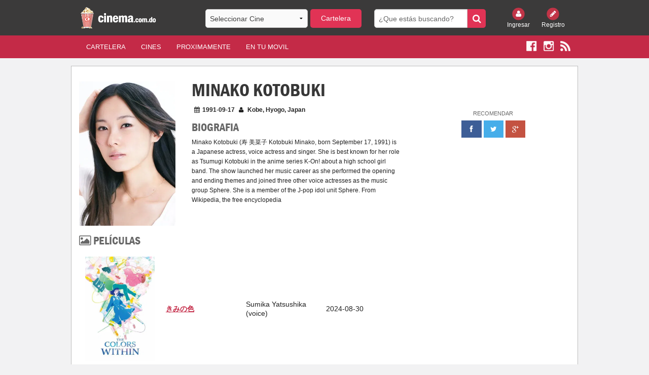

--- FILE ---
content_type: text/html; charset=UTF-8
request_url: https://cinema.com.do/people.php?id=1249310
body_size: 22547
content:


<!DOCTYPE html PUBLIC "-//W3C//DTD XHTML 1.0 Transitional//EN" "https://www.w3.org/TR/xhtml1/DTD/xhtml1-transitional.dtd">
<html xmlns="https://www.w3.org/1999/xhtml" xmlns:fb="https://www.facebook.com/2008/fbml">
    <head>

 <meta charset="utf-8" />
        <meta name="viewport" content="width=device-width, initial-scale=1.0" />
        <title>
                                                             
             
                                    Cartelera de Cine
        </title>

		
        <meta name="description" content="Cartelera de cine de la Republica Dominicana. Toda la cartelera de cine con los ultimos trailers y estrenos de peliculas para todos los dominicanos. Ademas todas las salas de cines organizadas por pelicula y por cine. Cada pelicula cuenta con su trailer, sinopsis, elenco, ratings de Rotten Tomatoes, de IMDB y de TMDB y demás informacion."/>

        <meta name="keywords" content="Cartelera, cine, carteleras, cines, cines dominicanos, peliculas, estrenos, trailers, ratings, sinopsis, synopsis, cinema.com.do, cines.com.do, cinema, cinemas, cine dominicano, cartelera dominicana, palacio del cine, caribbean cinemas, Acropolis, Agora Mall, Blue Mall, Bella Vista Mall, Terra Mall Santiago, Palma Real, Bavaro, San Francisco de Macoris, Hollywood Diamond, Fine Arts, Novo Centro, Broadway 8, Malecon Center, Megaplex 10, Megacentro, La Marina Casa de Campo, Romana, San Juan Shopping Center, Galeria 360, CC Premium at Silver Sun, Silver Sun, Sambil, Santo Domingo, Punta Cana, Issfapol"/>
        <meta name="apple-itunes-app" content="app-id=690052493"/>
        <meta name="distribution" content="Global"/>
        <meta name="robots" content="index, follow">
            <meta name="Abstract" content="Cartelera de Cine - Republica Dominicana"/>
            <meta name="Generator" content="Cinema.com.do"/>
            <meta name="rating" content="General"/>
            <meta name="author" content="Cinema.com.do" />

            <link type="text/css" rel="stylesheet" href="html/css/foundation.min.css" />
            <link type="text/css" rel="stylesheet" href="html/css/font-awesome.min.css" />
            <link type="text/css" rel="stylesheet" href="html/css/slick.css" />
            <link type="text/css" rel="stylesheet" href="html/css/slick-theme.css" />
            <link type="text/css" rel="stylesheet" href="html/css/site.css" />	
            <link type="text/css" rel="stylesheet" href="html/css/magnific-popup.css" />
            <link href="html/css/custom.css" rel="stylesheet" type="text/css"/>
	





            <script type="text/javascript" src="html/js/vendor/modernizr.js"></script>
            <!-- Start Alexa Certify Javascript -->
            <script type="text/javascript">
                _atrk_opts = {atrk_acct: "ePYzm1akKd60WR", domain: "cinema.com.do", dynamic: true};
                (function () {
                    var as = document.createElement('script');
                    as.type = 'text/javascript';
                    as.async = true;
                    as.src = "https://d31qbv1cthcecs.cloudfront.net/atrk.js";
                    var s = document.getElementsByTagName('script')[0];
                    s.parentNode.insertBefore(as, s);
                })();
            </script>
            <noscript><img src="https://d5nxst8fruw4z.cloudfront.net/atrk.gif?account=ePYzm1akKd60WR" style="display:none" height="1" width="1" alt="" /></noscript>
            <!-- End Alexa Certify Javascript -->
            <style>
                #cineHeaderBtn{
                    background: #e13355;
                    -webkit-border-radius: 5px;
                    border-radius: 5px;
                    margin-bottom: 0px;
                }
                #cineHeaderMobileBtn{
                    background: #e13355;
                    -webkit-border-radius: 5px;
                    border-radius: 5px;
                    margin-bottom: 0px;
                }
                .tt-menu{
                    background: #fff;
                    width: 100%;
                }
                .twitter-typeahead {
                    width: 100%;
                }
                .tt-suggestion {
                    cursor: pointer;                    
                    padding: 5px;
                    border-bottom: 1px solid #c42a47;
                    font-family: inherit;
                    font-size: 0.875rem;
                }
                #cineHeader{
                    font-family: inherit;
                    font-size: 0.875rem;
                }
                #cineHeaderMobile{
                    font-family: inherit;
                    font-size: 0.875rem;
                }
                .tt-suggestion:hover{
                    background: rgba(128, 128, 128, 0.36);
                }                
            </style>

<style type="text/css">
* {
    -webkit-touch-callout: none;
    -webkit-user-select: none; /* Disable selection/copy in UIWebView */
}
</style>

            <script type="text/javascript">var _sf_startpt = (new Date()).getTime()</script>



    </head>
	

    
    
    <body>
        <!-- <div class="loader"></div> -->
        

        <div id="fb-root"></div>
        <script>(function (d, s, id) {
                        var js, fjs = d.getElementsByTagName(s)[0];
                        if (d.getElementById(id))
                            return;
                        js = d.createElement(s);
                        js.id = id;
                        js.src = "//connect.facebook.net/es_LA/sdk.js#xfbml=1&version=v2.6&appId=307561961247";
                        fjs.parentNode.insertBefore(js, fjs);
                    }(document, 'script', 'facebook-jssdk'));</script>



        <header>
            <div class="row hidden-for-small-only">
                <div class="small-12 medium-3 large-3 columns">
                    <a href="index.php"><img src="images/logo-cinema.png" style="height: 50px;"/></a>
                </div>
                <div class="small-12 medium-4 large-4 columns">
                    <form id="billboard">
                        <div class="row collapse">
                            <div class="small-8 columns">
                                                                <select name="cine" id="cineHeader">
                                    <option value="" >Seleccionar Cine </option>  
                                    <option value='16'>Galeria 360</option><option value='3'>Acropolis</option><option value='15'>Agora Mall</option><option value='1'>Blue Mall</option><option value='6'>Palma Real</option><option value='2'>Bella Vista Mall</option><option value='17'>Silver Sun Gallery</option><option value='5'>Bella Terra Mall</option><option value='9'>Fine Arts Novo-Centro</option><option value='23'>Multiplaza Romana</option><option value='8'>Hollywood Diamond</option><option value='12'>Megaplex 10 (Megacentro)</option><option value='7'>San Francisco de Macoris</option><option value='14'>San Juan Shopping Center</option><option value='18'>Sambil</option><option value='19'>Cinemacentro Malecón</option><option value='20'>Coral Mall</option><option value='21'>Hollywood Island</option><option value='22'>Hollywood 7</option><option value='34'>Downtown Center</option><option value='13'>La Marina Casa de Campo</option><option value='25'>Las Colinas Mall</option><option value='28'>Multiplaza Higuey</option><option value='27'>Plaza Taveras</option><option value='26'>Venezuela</option><option value='29'>Cinemateca Dominicana</option><option value='24'>Cinemacentro Cibao</option><option value='38'>Occidental Mall</option><option value='40'>San Juan de la Maguana</option><option value='41'>Plaza Duarte</option><option value='42'></option>                                </select>
                            </div>
                            <div class="small-4 columns" style="margin-left:5px;margin-right:-5px;">
                                <a class="button postfix" id="cineHeaderBtn" href="#">Cartelera</a>
                            </div>
                        </div>
                    </form>
                </div>
                <div class="small-12 medium-3 large-3 columns">
                    <form id="search" method="get" action="search.php">
                        <div class="row collapse">
                            <div class="small-10 columns">
                                <input type="search" name="search" placeholder="¿Que estás buscando?" />
                            </div>
                            <div class="small-2 columns">
                                <button class="button postfix" type="submit"><i class="fa fa-search"></i></button>
                            </div>
                        </div>
                    </form>
                </div>
                <div class="small-6 medium-2 large-2 columns small-text-left medium-text-right large-text-right">
                    <div class="row collapse login">
                        
                        <div class="small-6 medium-6 large-6 columns text-center">
                            <a href="login.php"><img src="html/img/login.png" alt="" /><br/> Ingresar</a>
                        </div>
                        <div class="small-6 medium-6 large-6 columns text-center">
                            <a href="register.php"><img src="html/img/register.png" alt="" /><br/> Registro</a>
                        </div>                    </div>
                </div>
            </div>
            <style>
                .back-arrow{
                    cursor: pointer;
                    display: none;
                }
                .top-arrow {
                    cursor: pointer;
                    display: none;
                }
            </style>
            <div class="row show-for-small-only">
        <div class="small-3 columns" style="display: list-item;">
                 <a href="javascript:history.back()" style="color: #fff;"><i class="fa fa-arrow-left fa-3x back-arrow"></i></a>
            </div>
    
          <div class="small-6 columns text-center" style="padding: 0px;">
                    <a><img src="images/logo-cinema.png" style="height: 50px;"/></a>
                </div>            
                <div class="small-3 columns text-right" style="color: #fff;"><i class="fa fa-arrow-circle-up fa-3x top-arrow"></i></div>
                <div class="small-12 columns hidden-for-small">
                    <form id="billboard">
                        <div class="row collapse">
                            <div class="small-8 columns">
                                                                <select name="cine" id="cineHeaderMobile">
                                    <option value="" >--Seleccionar Cine-- </option>  
                                    <option value='16'>Galeria 360</option><option value='3'>Acropolis</option><option value='15'>Agora Mall</option><option value='1'>Blue Mall</option><option value='6'>Palma Real</option><option value='2'>Bella Vista Mall</option><option value='17'>Silver Sun Gallery</option><option value='5'>Bella Terra Mall</option><option value='9'>Fine Arts Novo-Centro</option><option value='23'>Multiplaza Romana</option><option value='8'>Hollywood Diamond</option><option value='12'>Megaplex 10 (Megacentro)</option><option value='7'>San Francisco de Macoris</option><option value='14'>San Juan Shopping Center</option><option value='18'>Sambil</option><option value='19'>Cinemacentro Malecón</option><option value='20'>Coral Mall</option><option value='21'>Hollywood Island</option><option value='22'>Hollywood 7</option><option value='34'>Downtown Center</option><option value='13'>La Marina Casa de Campo</option><option value='25'>Las Colinas Mall</option><option value='28'>Multiplaza Higuey</option><option value='27'>Plaza Taveras</option><option value='26'>Venezuela</option><option value='29'>Cinemateca Dominicana</option><option value='24'>Cinemacentro Cibao</option><option value='38'>Occidental Mall</option><option value='40'>San Juan de la Maguana</option><option value='41'>Plaza Duarte</option><option value='42'></option>                                </select>
                            </div>
                            <div class="small-4 columns" style="margin-left:5px;margin-right:-5px;">
                                <a class="button postfix" id="cineHeaderMobileBtn" href="#">Cartelera</a>
                            </div>
                        </div>
                    </form>
                </div>
            </div>
        </header>
        <style>
            .mobile a {
                color: #fff;
                font-weight: bold;
                padding:0px 5%;
                text-transform: uppercase;
            }
        </style>     
        <nav class="nav">
            <div class="row hidden-for-small-only">
                <div class="small-6 small-push-6 medium-10 medium-pull-0 large-10 large-push-0 columns">
                    <nav class="top-bar" data-topbar role="navigation">
                        <ul class="title-area">
                            <li class="name">
                                <h1></h1>
                            </li>
                            <!-- Remove the class "menu-icon" to get rid of menu icon. Take out "Menu" to just have icon alone -->
                            <li class="toggle-topbar menu-icon"><a href="#"><span>Menu</span></a></li>
                        </ul>

                        <section class="top-bar-section">
                            <!-- Left Nav Section -->
                            <ul class="left">
                                <li><a href="index.php?x=cartelera" class="active">Cartelera</a></li>
                                <li><a href="index.php?x=cines">Cines</a></li>
                                <li><a href="index.php?x=proximamente">Proximamente</a></li>
                                                                
                                <li><a href="app.php">En Tu Movil</a></li>
                            </ul>
                        </section>
                    </nav>
                </div>
                <div class="small-6 small-pull-6 medium-2 medium-push-0 large-2 large-push-0 columns small-text-left medium-text-right large-text-right">
                    <div class="social">
                        <a href="https://www.facebook.com/cinemacomdo" target="_blank"><img src="html/img/facebook.png" alt="" /></a>
                        <a href="https://www.instagram.com/cinemacomdo" target="_blank"><img src="html/img/instagram.png" alt="" /></a>
                        <a href="rss.php" target="_blank"><img src="html/img/rss.png" alt="" /></a>
                    </div>
                </div>
            </div>
            <div class="row show-for-small-only">
                <div class="small-10 columns" style="z-index: 1;">                        
                    <div class="social mobile">
                        <a href="index.php?x=cartelera" class="active">Cartelera</a>
                        <a href="index.php?x=cines">Cines</a>
                        <a href="index.php?x=proximamente">Pronto</a>                        
                    </div>
                </div>
                <div class="small-12 columns" style="margin-bottom: -41px;top: -43px;">
                    <nav class="top-bar" data-topbar role="navigation">
                        <ul class="title-area">
                            <li class="name">
                                <h1></h1>
                            </li>
                            <!-- Remove the class "menu-icon" to get rid of menu icon. Take out "Menu" to just have icon alone -->
                            <li class="toggle-topbar menu-icon"><a href="#"><span></span></a></li>
                        </ul>
                        <section class="top-bar-section">
                            <!-- Left Nav Section -->
                            <ul class="left">
                                                                    <li><a href="login.php">Ingresar</a></li>
                                    <li><a href="register.php">Registro</a></li>
                                                                <li><a href="mobile_search.php">Buscar</a></li>
                                                                <li><a href="https://www.facebook.com/cinemacomdo" target="_blank"><img src="html/img/facebook.png" alt="" /></a></li>
                                <li><a href="https://www.instagram.com/cinemacomdo" target="_blank"><img src="html/img/instagram.png" alt="" /></a></li>
                                                                                            </ul>
                        </section>
                    </nav>
                </div>                           
            </div>
        </nav>
        <style>
            @media screen and (max-width: 527px) {
                .mobile a {
                    padding:0px 2%;
                }
                nav .social {
                    padding-top: 14px !important;
                    height: 45px !important;
                }
            }
                @media screen and (max-width: 347px) {
                    .mobile a {
                        padding:0px 3%;
                        font-size: 13px;
                    }
                }
                @media screen and (max-width: 640px){
                    header {
                        z-index: 99999;
                    }
                }
            </style>

            <!--        The Class = show-for-small-only. any div or section have this class it is for mobile version. for change in mobile version code find code under that class.-->
<div class="row container">


    <div class="small-12 medium-12 large-12 columns">
        <div class="row">
            <div class="small-12 medium-8 large-8 columns content people">
                <div class="row">
                    <div class="small-12 medium-4 large-4 columns show-for-medium-up">
                        <div class="row">
                            <div class="small-12 medium-12 large-12 columns">
                                                                <img class="actor" src="https://image.tmdb.org/t/p/w342//puocmMfvql6X1AvhFTolaV6Vh2r.jpg" width="190" height="286" alt="Image of Minako Kotobuki">
                            </div>
                        </div>                        
                    </div>
                    <div class="small-12 medium-8 large-8 columns">
                        <h1>Minako Kotobuki</h1>
                        <p><i class="fa fa-calendar"></i>1991-09-17 <i class="fa fa-user"></i> Kobe, Hyogo, Japan</p>
                        <div class="row">
                            <div class="small-12 medium-4 large-4 columns show-for-small-only">
                                <div class="row">
                                    <div class="small-12 medium-12 large-12 columns">
                                        <img class="actor" src="https://image.tmdb.org/t/p/w342//puocmMfvql6X1AvhFTolaV6Vh2r.jpg" width="190" height="286" alt="Image of Minako Kotobuki">
                                    </div>
                                </div>
                            </div>
                        </div>
                        <h3>Biografia</h3>
                        <p>                            
                            Minako Kotobuki (寿 美菜子 Kotobuki Minako, born September 17, 1991) is a Japanese actress, voice actress and singer. She is best known for her role as Tsumugi Kotobuki in the anime series K-On! about a high school girl band. The show launched her music career as she performed the opening and ending themes and joined three other voice actresses as the music group Sphere.

She is a member of the J-pop idol unit Sphere.

From Wikipedia, the free encyclopedia                        </p>                        
                    </div>
                </div>                
                <div class="row">
                    <div class="small-12 medium-12 large-12 columns">
                        <h3><i class="fa fa-picture-o"></i> Películas</h3>
                        <table class="pastWork" style="width:100%">
                                                            <tr>
                                    <td class="large-3 medium-3 small-5"><a href="detalles.php?tm=1056444"><img src="https://image.tmdb.org/t/p/w342/gOWDvzglcQZOQPqGfVF6hfOhMNT.jpg" /></a></td>
                                    <td class="large-3 medium-3 small-3 year"><a href="detalles.php?tm=1056444">きみの色</a></td>
                                    <td class="large-3 medium-3 small-2">Sumika Yatsushika (voice)</td>
                                    <td class="large-3 medium-3 small-2">2024-08-30</td>
                                </tr>
                                                            <tr>
                                    <td class="large-3 medium-3 small-5"><a href="detalles.php?tm=1159311"><img src="https://image.tmdb.org/t/p/w342/tTrI6PwqzxkgO3dvQ7BEKXM7SYR.jpg" /></a></td>
                                    <td class="large-3 medium-3 small-3 year"><a href="detalles.php?tm=1159311">僕のヒーローアカデミア THE MOVIE ユアネクスト</a></td>
                                    <td class="large-3 medium-3 small-2">Deborah Gorrini (voice)</td>
                                    <td class="large-3 medium-3 small-2">2024-08-02</td>
                                </tr>
                                                            <tr>
                                    <td class="large-3 medium-3 small-5"><a href="detalles.php?tm=1144284"><img src="https://image.tmdb.org/t/p/w342/a9FeY45unlLZ57o237YQ4sdzOJ3.jpg" /></a></td>
                                    <td class="large-3 medium-3 small-3 year"><a href="detalles.php?tm=1144284">シンフォギアライブ 2020 → 2022</a></td>
                                    <td class="large-3 medium-3 small-2">Saint Germain</td>
                                    <td class="large-3 medium-3 small-2">2023-06-14</td>
                                </tr>
                                                            <tr>
                                    <td class="large-3 medium-3 small-5"><a href="detalles.php?tm=1117609"><img src="https://image.tmdb.org/t/p/w342/afJ8NlbA1qfqdspthXlhnxBpjIB.jpg" /></a></td>
                                    <td class="large-3 medium-3 small-3 year"><a href="detalles.php?tm=1117609">北極百貨店のコンシェルジュさん</a></td>
                                    <td class="large-3 medium-3 small-2">Sea Mink (Daughter) (voice)</td>
                                    <td class="large-3 medium-3 small-2">2023-10-20</td>
                                </tr>
                                                            <tr>
                                    <td class="large-3 medium-3 small-5"><a href="detalles.php?tm=994319"><img src="https://image.tmdb.org/t/p/w342/aPdyfAxCZ0tPdSzYpDXsMQz3EEI.jpg" /></a></td>
                                    <td class="large-3 medium-3 small-3 year"><a href="detalles.php?tm=994319">劇場版 ガンダム Ｇのレコンギスタ V 死線を越えて</a></td>
                                    <td class="large-3 medium-3 small-2">Noredo Nug (voice)</td>
                                    <td class="large-3 medium-3 small-2">2022-08-05</td>
                                </tr>
                                                            <tr>
                                    <td class="large-3 medium-3 small-5"><a href="detalles.php?tm=994311"><img src="https://image.tmdb.org/t/p/w342/x3AO1DbDmyF6FM3NsovK3k4oy3.jpg" /></a></td>
                                    <td class="large-3 medium-3 small-3 year"><a href="detalles.php?tm=994311">劇場版 ガンダム Ｇのレコンギスタ Ⅳ 激闘に叫ぶ愛</a></td>
                                    <td class="large-3 medium-3 small-2">Noredo Nug (voice)</td>
                                    <td class="large-3 medium-3 small-2">2022-07-22</td>
                                </tr>
                                                            <tr>
                                    <td class="large-3 medium-3 small-5"><a href="detalles.php?tm=843248"><img src="https://image.tmdb.org/t/p/w342/zwpps2VarTqaJyscDgranr07rkC.jpg" /></a></td>
                                    <td class="large-3 medium-3 small-3 year"><a href="detalles.php?tm=843248">劇場版 ガンダム Ｇのレコンギスタ Ⅲ 宇宙からの遺産</a></td>
                                    <td class="large-3 medium-3 small-2">Noredo Nug</td>
                                    <td class="large-3 medium-3 small-2">2021-07-22</td>
                                </tr>
                                                            <tr>
                                    <td class="large-3 medium-3 small-5"><a href="detalles.php?tm=659896"><img src="https://image.tmdb.org/t/p/w342/3DfwvX4DbYHNM25D0P2XTIBpa7U.jpg" /></a></td>
                                    <td class="large-3 medium-3 small-3 year"><a href="detalles.php?tm=659896">劇場版 ガンダム Ｇのレコンギスタ Ⅱ ベルリ 撃進</a></td>
                                    <td class="large-3 medium-3 small-2">Noredo Nug (voice)</td>
                                    <td class="large-3 medium-3 small-2">2020-02-21</td>
                                </tr>
                                                            <tr>
                                    <td class="large-3 medium-3 small-5"><a href="detalles.php?tm=667520"><img src="https://image.tmdb.org/t/p/w342/6inkRM1XGBG5vRhclCPWfMenp7N.jpg" /></a></td>
                                    <td class="large-3 medium-3 small-3 year"><a href="detalles.php?tm=667520">泣きたい私は猫をかぶる</a></td>
                                    <td class="large-3 medium-3 small-2">Yoriko Fukase (voice)</td>
                                    <td class="large-3 medium-3 small-2">2020-06-18</td>
                                </tr>
                                                            <tr>
                                    <td class="large-3 medium-3 small-5"><a href="detalles.php?tm=610892"><img src="https://image.tmdb.org/t/p/w342/zjaSw6Ok0MhXjrruPrA27VHyUYC.jpg" /></a></td>
                                    <td class="large-3 medium-3 small-3 year"><a href="detalles.php?tm=610892">ヴァイオレット・エヴァーガーデン 外伝 - 永遠と自動手記人形 -</a></td>
                                    <td class="large-3 medium-3 small-2">Amy Bartlett / Isabella York (voice)</td>
                                    <td class="large-3 medium-3 small-2">2019-09-06</td>
                                </tr>
                                                            <tr>
                                    <td class="large-3 medium-3 small-5"><a href="detalles.php?tm=604605"><img src="https://image.tmdb.org/t/p/w342/vmizP4G4EWsxNf6PLOvGNaFJ89Y.jpg" /></a></td>
                                    <td class="large-3 medium-3 small-3 year"><a href="detalles.php?tm=604605">HELLO WORLD</a></td>
                                    <td class="large-3 medium-3 small-2">Xu Yiyi (voice)</td>
                                    <td class="large-3 medium-3 small-2">2019-09-20</td>
                                </tr>
                                                            <tr>
                                    <td class="large-3 medium-3 small-5"><a href="detalles.php?tm=528225"><img src="https://image.tmdb.org/t/p/w342/nWXJ920KugmI0B1EfAg1OQlWP8Q.jpg" /></a></td>
                                    <td class="large-3 medium-3 small-3 year"><a href="detalles.php?tm=528225">劇場版 響け！ユーフォニアム～誓いのフィナーレ～</a></td>
                                    <td class="large-3 medium-3 small-2">Asuka Tanaka (voice)</td>
                                    <td class="large-3 medium-3 small-2">2019-04-19</td>
                                </tr>
                                                            <tr>
                                    <td class="large-3 medium-3 small-5"><a href="detalles.php?tm=572616"><img src="https://image.tmdb.org/t/p/w342/9DBwGET2CIizLVPDEzRWZ2PSyDp.jpg" /></a></td>
                                    <td class="large-3 medium-3 small-3 year"><a href="detalles.php?tm=572616">ルパン三世 グッバイ・パートナー</a></td>
                                    <td class="large-3 medium-3 small-2">Alisa Cartwright (voice)</td>
                                    <td class="large-3 medium-3 small-2">2019-01-25</td>
                                </tr>
                                                            <tr>
                                    <td class="large-3 medium-3 small-5"><a href="detalles.php?tm=611424"><img src="https://image.tmdb.org/t/p/w342/nqZSnYjRFJEwEnzlVMKd1popGAK.jpg" /></a></td>
                                    <td class="large-3 medium-3 small-3 year"><a href="detalles.php?tm=611424">劇場版 ファイナルファンタジーXIV 光のお父さん</a></td>
                                    <td class="large-3 medium-3 small-2"></td>
                                    <td class="large-3 medium-3 small-2">2019-06-21</td>
                                </tr>
                                                            <tr>
                                    <td class="large-3 medium-3 small-5"><a href="detalles.php?tm=648969"><img src="https://image.tmdb.org/t/p/w342/y3m1VovAyty5tQtogBEhf7a4TXe.jpg" /></a></td>
                                    <td class="large-3 medium-3 small-3 year"><a href="detalles.php?tm=648969">劇場版 ガンダム Ｇのレコンギスタ Ⅰ 行け！コア・ファイター</a></td>
                                    <td class="large-3 medium-3 small-2">Noredo Nug (voice)</td>
                                    <td class="large-3 medium-3 small-2">2019-11-29</td>
                                </tr>
                                                            <tr>
                                    <td class="large-3 medium-3 small-5"><a href="detalles.php?tm=722462"><img src="https://image.tmdb.org/t/p/w342/ebU6IelcMtytdt19IfVHgq5mDYp.jpg" /></a></td>
                                    <td class="large-3 medium-3 small-3 year"><a href="detalles.php?tm=722462">シンフォギアライブ 2018</a></td>
                                    <td class="large-3 medium-3 small-2">Saint-Germain</td>
                                    <td class="large-3 medium-3 small-2">2018-03-03</td>
                                </tr>
                                                            <tr>
                                    <td class="large-3 medium-3 small-5"><a href="detalles.php?tm=551591"><img src="https://image.tmdb.org/t/p/w342/nJ5TxNLkIA3iOf8tzVHGkgBzjhq.jpg" /></a></td>
                                    <td class="large-3 medium-3 small-3 year"><a href="detalles.php?tm=551591">映画 HUGっと！プリキュア♡ふたりはプリキュア オールスターズメモリーズ</a></td>
                                    <td class="large-3 medium-3 small-2">Rikka Hishikawa / Cure Diamond (voice)</td>
                                    <td class="large-3 medium-3 small-2">2018-10-27</td>
                                </tr>
                                                            <tr>
                                    <td class="large-3 medium-3 small-5"><a href="detalles.php?tm=513347"><img src="https://image.tmdb.org/t/p/w342/ueHeH5ergeHx27L4SCI9qlmwczA.jpg" /></a></td>
                                    <td class="large-3 medium-3 small-3 year"><a href="detalles.php?tm=513347">肆式青春</a></td>
                                    <td class="large-3 medium-3 small-2">Yi Lin (voice)</td>
                                    <td class="large-3 medium-3 small-2">2018-08-04</td>
                                </tr>
                                                            <tr>
                                    <td class="large-3 medium-3 small-5"><a href="detalles.php?tm=515295"><img src="https://image.tmdb.org/t/p/w342/yUWhMaXRFTPxR0QClWEUxVeHrzj.jpg" /></a></td>
                                    <td class="large-3 medium-3 small-3 year"><a href="detalles.php?tm=515295">あさがおと加瀬さん。</a></td>
                                    <td class="large-3 medium-3 small-2">Inoue Akane (voice)</td>
                                    <td class="large-3 medium-3 small-2">2018-06-09</td>
                                </tr>
                                                            <tr>
                                    <td class="large-3 medium-3 small-5"><a href="detalles.php?tm=440087"><img src="https://image.tmdb.org/t/p/w342/4gB7pWIOjf9NdK0OU2d5RhxzhPN.jpg" /></a></td>
                                    <td class="large-3 medium-3 small-3 year"><a href="detalles.php?tm=440087">帰ってきた動物戦隊ジュウオウジャー お命頂戴! 地球王者決定戦</a></td>
                                    <td class="large-3 medium-3 small-2">Naria (voice)</td>
                                    <td class="large-3 medium-3 small-2">2017-06-28</td>
                                </tr>
                                                            <tr>
                                    <td class="large-3 medium-3 small-5"><a href="detalles.php?tm=436120"><img src="https://image.tmdb.org/t/p/w342/zpVqh11aATvy0fsAvEVhRNlkIhq.jpg" /></a></td>
                                    <td class="large-3 medium-3 small-3 year"><a href="detalles.php?tm=436120">夜明け告げるルーのうた</a></td>
                                    <td class="large-3 medium-3 small-2">Yuuho Ebina (voice)</td>
                                    <td class="large-3 medium-3 small-2">2017-05-19</td>
                                </tr>
                                                            <tr>
                                    <td class="large-3 medium-3 small-5"><a href="detalles.php?tm=433450"><img src="https://image.tmdb.org/t/p/w342/57wp15yFcUwuNWpk1oRIL8RsMV0.jpg" /></a></td>
                                    <td class="large-3 medium-3 small-3 year"><a href="detalles.php?tm=433450">劇場版 動物戦隊ジュウオウジャーVSニンニンジャー 未来からのメッセージ from スーパー戦隊</a></td>
                                    <td class="large-3 medium-3 small-2">Naria (voice)</td>
                                    <td class="large-3 medium-3 small-2">2017-01-14</td>
                                </tr>
                                                            <tr>
                                    <td class="large-3 medium-3 small-5"><a href="detalles.php?tm=460400"><img src="https://image.tmdb.org/t/p/w342/lR2DNDslQES1mPOSuTZrqZRtZ2k.jpg" /></a></td>
                                    <td class="large-3 medium-3 small-3 year"><a href="detalles.php?tm=460400">劇場版 響け！ユーフォニアム～届けたいメロディ～</a></td>
                                    <td class="large-3 medium-3 small-2">Asuka Tanaka (voice)</td>
                                    <td class="large-3 medium-3 small-2">2017-09-30</td>
                                </tr>
                                                            <tr>
                                    <td class="large-3 medium-3 small-5"><a href="detalles.php?tm=1576830"><img src="https://image.tmdb.org/t/p/w342/vqnmvMSMTcs6pOFenhz29z0MczU.jpg" /></a></td>
                                    <td class="large-3 medium-3 small-3 year"><a href="detalles.php?tm=1576830">文豪ストレイドッグス『独り歩む』</a></td>
                                    <td class="large-3 medium-3 small-2">Aya Kouda</td>
                                    <td class="large-3 medium-3 small-2">2017-08-04</td>
                                </tr>
                                                            <tr>
                                    <td class="large-3 medium-3 small-5"><a href="detalles.php?tm=374056"><img src="https://image.tmdb.org/t/p/w342/hZ8mXFsjaE0gSkNe8vtr8UxZA4Z.jpg" /></a></td>
                                    <td class="large-3 medium-3 small-3 year"><a href="detalles.php?tm=374056">劇場版 響け！ユーフォニアム～北宇治高校吹奏楽部へようこそ～</a></td>
                                    <td class="large-3 medium-3 small-2">Asuka Tanaka (voice)</td>
                                    <td class="large-3 medium-3 small-2">2016-04-23</td>
                                </tr>
                                                            <tr>
                                    <td class="large-3 medium-3 small-5"><a href="detalles.php?tm=413164"><img src="https://image.tmdb.org/t/p/w342/de8pcCDwgQ6Mne5Z0NxsQr2D943.jpg" /></a></td>
                                    <td class="large-3 medium-3 small-3 year"><a href="detalles.php?tm=413164">映画プリキュアオールスターズ みんなで歌う♪奇跡の魔法！</a></td>
                                    <td class="large-3 medium-3 small-2">Rikka Hishikawa / Cure Diamond (voice)</td>
                                    <td class="large-3 medium-3 small-2">2016-03-19</td>
                                </tr>
                                                            <tr>
                                    <td class="large-3 medium-3 small-5"><a href="detalles.php?tm=433083"><img src="https://image.tmdb.org/t/p/w342/avHUsPrNrdtldwv2zjWwq1LkONp.jpg" /></a></td>
                                    <td class="large-3 medium-3 small-3 year"><a href="detalles.php?tm=433083">劇場版 動物戦隊ジュウオウジャー ドキドキ サーカス パニック！</a></td>
                                    <td class="large-3 medium-3 small-2">Naria (voice)</td>
                                    <td class="large-3 medium-3 small-2">2016-08-06</td>
                                </tr>
                                                            <tr>
                                    <td class="large-3 medium-3 small-5"><a href="detalles.php?tm=524239"><img src="https://image.tmdb.org/t/p/w342/zP7CUARyAsanC4A8bzaesjkMlzU.jpg" /></a></td>
                                    <td class="large-3 medium-3 small-3 year"><a href="detalles.php?tm=524239">アイカツ！～ねらわれた魔法のアイカツ！カード～</a></td>
                                    <td class="large-3 medium-3 small-2">Mizuki Kanzaki (voice)</td>
                                    <td class="large-3 medium-3 small-2">2016-08-13</td>
                                </tr>
                                                            <tr>
                                    <td class="large-3 medium-3 small-5"><a href="detalles.php?tm=374206"><img src="https://image.tmdb.org/t/p/w342/7zZGlOdNACA0hM30rxCkHJKugip.jpg" /></a></td>
                                    <td class="large-3 medium-3 small-3 year"><a href="detalles.php?tm=374206">たまゆら～卒業写真～ 第4部 朝-あした-</a></td>
                                    <td class="large-3 medium-3 small-2">Chihiro Miyoshi (voice)</td>
                                    <td class="large-3 medium-3 small-2">2016-04-02</td>
                                </tr>
                                                            <tr>
                                    <td class="large-3 medium-3 small-5"><a href="detalles.php?tm=342126"><img src="https://image.tmdb.org/t/p/w342/ivrf7glr6CAzMMAYOi3eOZtOuKF.jpg" /></a></td>
                                    <td class="large-3 medium-3 small-3 year"><a href="detalles.php?tm=342126">たまゆら～卒業写真～ 第1部 芽-きざし-</a></td>
                                    <td class="large-3 medium-3 small-2">Chihiro Miyoshi (voice)</td>
                                    <td class="large-3 medium-3 small-2">2015-04-04</td>
                                </tr>
                                                            <tr>
                                    <td class="large-3 medium-3 small-5"><a href="detalles.php?tm=315022"><img src="https://image.tmdb.org/t/p/w342/q1RdBkQ4qaup8b0hi08yUS7stX7.jpg" /></a></td>
                                    <td class="large-3 medium-3 small-3 year"><a href="detalles.php?tm=315022">映画 プリキュアオールスターズ 春のカーニバル♪</a></td>
                                    <td class="large-3 medium-3 small-2">Rikka Hishikawa / Cure Diamond (voice)</td>
                                    <td class="large-3 medium-3 small-2">2015-03-14</td>
                                </tr>
                                                            <tr>
                                    <td class="large-3 medium-3 small-5"><a href="detalles.php?tm=1381732"><img src="https://image.tmdb.org/t/p/w342/bvydZluNMmm7nOf95qcuc7W5IDc.jpg" /></a></td>
                                    <td class="large-3 medium-3 small-3 year"><a href="detalles.php?tm=1381732">Sphere BEST live 2015　ミッションイントロッコ!!!! -plan B-</a></td>
                                    <td class="large-3 medium-3 small-2">Self</td>
                                    <td class="large-3 medium-3 small-2">2015-08-26</td>
                                </tr>
                                                            <tr>
                                    <td class="large-3 medium-3 small-5"><a href="detalles.php?tm=468583"><img src="https://image.tmdb.org/t/p/w342/tzkB1G2HUTD5BCPF72KbZSu3HU4.jpg" /></a></td>
                                    <td class="large-3 medium-3 small-3 year"><a href="detalles.php?tm=468583">The Sound of Tiger & Bunny</a></td>
                                    <td class="large-3 medium-3 small-2">Karina Lyle</td>
                                    <td class="large-3 medium-3 small-2">2015-09-15</td>
                                </tr>
                                                            <tr>
                                    <td class="large-3 medium-3 small-5"><a href="detalles.php?tm=357415"><img src="https://image.tmdb.org/t/p/w342/ydBkluxKFlifvEUHlpGj1ahgRXu.jpg" /></a></td>
                                    <td class="large-3 medium-3 small-3 year"><a href="detalles.php?tm=357415">たまゆら～卒業写真～ 第3部 憧-あこがれ-</a></td>
                                    <td class="large-3 medium-3 small-2">Chihiro Miyoshi (voice)</td>
                                    <td class="large-3 medium-3 small-2">2015-11-28</td>
                                </tr>
                                                            <tr>
                                    <td class="large-3 medium-3 small-5"><a href="detalles.php?tm=329699"><img src="https://image.tmdb.org/t/p/w342/srHdUAUsBH3x6YaBixF4Sh5qkuB.jpg" /></a></td>
                                    <td class="large-3 medium-3 small-3 year"><a href="detalles.php?tm=329699">小野寺の弟・小野寺の姉</a></td>
                                    <td class="large-3 medium-3 small-2">Asako</td>
                                    <td class="large-3 medium-3 small-2">2014-10-25</td>
                                </tr>
                                                            <tr>
                                    <td class="large-3 medium-3 small-5"><a href="detalles.php?tm=1381722"><img src="https://image.tmdb.org/t/p/w342/qjBpj3Z8ccqpQNOTB4xlFuYx1vk.jpg" /></a></td>
                                    <td class="large-3 medium-3 small-3 year"><a href="detalles.php?tm=1381722">スフィアLIVE2014「スタートダッシュミーティング Ready Steady 5周年 ! in 日本武道館～ふつかめ～」</a></td>
                                    <td class="large-3 medium-3 small-2">Self</td>
                                    <td class="large-3 medium-3 small-2">2014-11-05</td>
                                </tr>
                                                            <tr>
                                    <td class="large-3 medium-3 small-5"><a href="detalles.php?tm=285650"><img src="https://image.tmdb.org/t/p/w342/k9xygRdJhqRPmu6Spr2QhmYrmdu.jpg" /></a></td>
                                    <td class="large-3 medium-3 small-3 year"><a href="detalles.php?tm=285650">映画 プリキュアオールスターズNewStage3 永遠のともだち</a></td>
                                    <td class="large-3 medium-3 small-2">Rikka Hishikawa / Cure Diamond (voice)</td>
                                    <td class="large-3 medium-3 small-2">2014-03-15</td>
                                </tr>
                                                            <tr>
                                    <td class="large-3 medium-3 small-5"><a href="detalles.php?tm=1381726"><img src="https://image.tmdb.org/t/p/w342/bUeDexJlQ0vIKKPhzZC5XeWRCfv.jpg" /></a></td>
                                    <td class="large-3 medium-3 small-3 year"><a href="detalles.php?tm=1381726">Sphere's eternal live tour 2014</a></td>
                                    <td class="large-3 medium-3 small-2">Self</td>
                                    <td class="large-3 medium-3 small-2">2014-11-16</td>
                                </tr>
                                                            <tr>
                                    <td class="large-3 medium-3 small-5"><a href="detalles.php?tm=348289"><img src="https://image.tmdb.org/t/p/w342/8mwblyoWmpQz5ys8cPrkXJH0f9z.jpg" /></a></td>
                                    <td class="large-3 medium-3 small-3 year"><a href="detalles.php?tm=348289">劇場版 アイカツ！</a></td>
                                    <td class="large-3 medium-3 small-2">Mizuki Kanzaki (voice)</td>
                                    <td class="large-3 medium-3 small-2">2014-12-13</td>
                                </tr>
                                                            <tr>
                                    <td class="large-3 medium-3 small-5"><a href="detalles.php?tm=258807"><img src="https://image.tmdb.org/t/p/w342/wlaFtzuEm9OGQQMnDgMVbhQph3x.jpg" /></a></td>
                                    <td class="large-3 medium-3 small-3 year"><a href="detalles.php?tm=258807">劇場版 TIGER & BUNNY -The Rising-</a></td>
                                    <td class="large-3 medium-3 small-2">Karina Lyle / Blue Rose (voice)</td>
                                    <td class="large-3 medium-3 small-2">2014-02-08</td>
                                </tr>
                                                            <tr>
                                    <td class="large-3 medium-3 small-5"><a href="detalles.php?tm=252391"><img src="https://image.tmdb.org/t/p/w342/4okVsLYuRH9DSzLAvg44DcckkiB.jpg" /></a></td>
                                    <td class="large-3 medium-3 small-3 year"><a href="detalles.php?tm=252391">魔女の宅急便</a></td>
                                    <td class="large-3 medium-3 small-2">Jiji (voice)</td>
                                    <td class="large-3 medium-3 small-2">2014-03-01</td>
                                </tr>
                                                            <tr>
                                    <td class="large-3 medium-3 small-5"><a href="detalles.php?tm=144288"><img src="https://image.tmdb.org/t/p/w342/hZ7bjwg3x4uQHVmeeyoGgifWdyS.jpg" /></a></td>
                                    <td class="large-3 medium-3 small-3 year"><a href="detalles.php?tm=144288">ベルセルク 黄金時代篇Ⅲ 降臨</a></td>
                                    <td class="large-3 medium-3 small-2">Rickert (voice)</td>
                                    <td class="large-3 medium-3 small-2">2013-02-01</td>
                                </tr>
                                                            <tr>
                                    <td class="large-3 medium-3 small-5"><a href="detalles.php?tm=1381699"><img src="https://image.tmdb.org/t/p/w342/nE2fhMb1yIbPiTz8EJAFTqxxPAp.jpg" /></a></td>
                                    <td class="large-3 medium-3 small-3 year"><a href="detalles.php?tm=1381699">~Sphere's orbit live tour 2012 FINAL SPECIAL STAGE~ LIVE</a></td>
                                    <td class="large-3 medium-3 small-2">Self</td>
                                    <td class="large-3 medium-3 small-2">2013-03-27</td>
                                </tr>
                                                            <tr>
                                    <td class="large-3 medium-3 small-5"><a href="detalles.php?tm=221184"><img src="https://image.tmdb.org/t/p/w342/5mwrKGuTluCFJ4gEUkJhDueBcHQ.jpg" /></a></td>
                                    <td class="large-3 medium-3 small-3 year"><a href="detalles.php?tm=221184">龍-RYO-</a></td>
                                    <td class="large-3 medium-3 small-2">Kuro</td>
                                    <td class="large-3 medium-3 small-2">2013-03-02</td>
                                </tr>
                                                            <tr>
                                    <td class="large-3 medium-3 small-5"><a href="detalles.php?tm=214722"><img src="https://image.tmdb.org/t/p/w342/kS5zHIW82tUrk8SmiSzYYfiTPN0.jpg" /></a></td>
                                    <td class="large-3 medium-3 small-3 year"><a href="detalles.php?tm=214722">映画 プリキュアオールスターズNewStage2 こころのともだち</a></td>
                                    <td class="large-3 medium-3 small-2">Rikka Hishikawa / Cure Diamond (voice)</td>
                                    <td class="large-3 medium-3 small-2">2013-03-15</td>
                                </tr>
                                                            <tr>
                                    <td class="large-3 medium-3 small-5"><a href="detalles.php?tm=270482"><img src="https://image.tmdb.org/t/p/w342/jhqgkFeqteDyL5Om322KihkvZVA.jpg" /></a></td>
                                    <td class="large-3 medium-3 small-3 year"><a href="detalles.php?tm=270482">映画ドキドキ！プリキュア　マナ結婚！！？未来につなぐ希望のドレス</a></td>
                                    <td class="large-3 medium-3 small-2">Rikka Hishikawa / Cure Diamond (voice)</td>
                                    <td class="large-3 medium-3 small-2">2013-10-26</td>
                                </tr>
                                                            <tr>
                                    <td class="large-3 medium-3 small-5"><a href="detalles.php?tm=220008"><img src="https://image.tmdb.org/t/p/w342/6onI244hrIa5xJ9rm1NTjytoVWC.jpg" /></a></td>
                                    <td class="large-3 medium-3 small-3 year"><a href="detalles.php?tm=220008">スクールガール・コンプレックス〜放送部篇〜</a></td>
                                    <td class="large-3 medium-3 small-2">Ikumi Motonishi</td>
                                    <td class="large-3 medium-3 small-2">2013-08-17</td>
                                </tr>
                                                            <tr>
                                    <td class="large-3 medium-3 small-5"><a href="detalles.php?tm=1075206"><img src="html/img/no_poster.jpg" /></a></td>
                                    <td class="large-3 medium-3 small-3 year"><a href="detalles.php?tm=1075206">声優DVD企画 宝探し～ミネルヴァの箱～in 河口湖オルゴールの森美術館</a></td>
                                    <td class="large-3 medium-3 small-2">ナレーション</td>
                                    <td class="large-3 medium-3 small-2">2013-03-27</td>
                                </tr>
                                                            <tr>
                                    <td class="large-3 medium-3 small-5"><a href="detalles.php?tm=118412"><img src="https://image.tmdb.org/t/p/w342/emotEtDYn6qA5O5C52yb5bS4TrN.jpg" /></a></td>
                                    <td class="large-3 medium-3 small-3 year"><a href="detalles.php?tm=118412">ベルセルク 黄金時代篇Ⅱ ドルドレイ攻略</a></td>
                                    <td class="large-3 medium-3 small-2">Rickert (voice)</td>
                                    <td class="large-3 medium-3 small-2">2012-06-23</td>
                                </tr>
                                                            <tr>
                                    <td class="large-3 medium-3 small-5"><a href="detalles.php?tm=204755"><img src="https://image.tmdb.org/t/p/w342/juZoY7FRaSqYmuGy1rFnhp55mtW.jpg" /></a></td>
                                    <td class="large-3 medium-3 small-3 year"><a href="detalles.php?tm=204755">伏 鉄砲娘の捕物帳</a></td>
                                    <td class="large-3 medium-3 small-2">Hamaji (voice)</td>
                                    <td class="large-3 medium-3 small-2">2012-10-20</td>
                                </tr>
                                                            <tr>
                                    <td class="large-3 medium-3 small-5"><a href="detalles.php?tm=113082"><img src="https://image.tmdb.org/t/p/w342/xhF4dIVacYuQ2o7Wq4xOU8JCGgO.jpg" /></a></td>
                                    <td class="large-3 medium-3 small-3 year"><a href="detalles.php?tm=113082">ベルセルク 黄金時代篇I 覇王の卵</a></td>
                                    <td class="large-3 medium-3 small-2">Rickert (voice)</td>
                                    <td class="large-3 medium-3 small-2">2012-02-04</td>
                                </tr>
                                                            <tr>
                                    <td class="large-3 medium-3 small-5"><a href="detalles.php?tm=178592"><img src="https://image.tmdb.org/t/p/w342/jZ4vRNIlXwXwEJTsHgy6j29DCU4.jpg" /></a></td>
                                    <td class="large-3 medium-3 small-3 year"><a href="detalles.php?tm=178592">劇場版 TIGER & BUNNY -The Beginning-</a></td>
                                    <td class="large-3 medium-3 small-2">Karina Lyle / Blue Rose (voice)</td>
                                    <td class="large-3 medium-3 small-2">2012-09-22</td>
                                </tr>
                                                            <tr>
                                    <td class="large-3 medium-3 small-5"><a href="detalles.php?tm=118931"><img src="https://image.tmdb.org/t/p/w342/1UgQ8fhjxmPbNUMgIesmPduRGZb.jpg" /></a></td>
                                    <td class="large-3 medium-3 small-3 year"><a href="detalles.php?tm=118931">放課後ミッドナイターズ</a></td>
                                    <td class="large-3 medium-3 small-2">Mutsuko (voice)</td>
                                    <td class="large-3 medium-3 small-2">2012-08-25</td>
                                </tr>
                                                            <tr>
                                    <td class="large-3 medium-3 small-5"><a href="detalles.php?tm=1074550"><img src="https://image.tmdb.org/t/p/w342/rAurNprVj0utOSnKsAUTismYeV2.jpg" /></a></td>
                                    <td class="large-3 medium-3 small-3 year"><a href="detalles.php?tm=1074550">スフィア ライブ 2011 Athletic Harmonies -デンジャラスステージ-</a></td>
                                    <td class="large-3 medium-3 small-2"></td>
                                    <td class="large-3 medium-3 small-2">2011-09-17</td>
                                </tr>
                                                            <tr>
                                    <td class="large-3 medium-3 small-5"><a href="detalles.php?tm=1614439"><img src="https://image.tmdb.org/t/p/w342/xjDR05CIoCurq1HheFSo4lBCP86.jpg" /></a></td>
                                    <td class="large-3 medium-3 small-3 year"><a href="detalles.php?tm=1614439">－x－ マイナス・カケル・マイナス</a></td>
                                    <td class="large-3 medium-3 small-2"></td>
                                    <td class="large-3 medium-3 small-2">2011-12-03</td>
                                </tr>
                                                            <tr>
                                    <td class="large-3 medium-3 small-5"><a href="detalles.php?tm=179931"><img src="https://image.tmdb.org/t/p/w342/8lGGLnHjXBDglmLK29uJCVdPJ7N.jpg" /></a></td>
                                    <td class="large-3 medium-3 small-3 year"><a href="detalles.php?tm=179931">トワノクオン 第三章 夢幻の連座</a></td>
                                    <td class="large-3 medium-3 small-2">Hizuru Asuka (voice)</td>
                                    <td class="large-3 medium-3 small-2">2011-08-12</td>
                                </tr>
                                                            <tr>
                                    <td class="large-3 medium-3 small-5"><a href="detalles.php?tm=179930"><img src="https://image.tmdb.org/t/p/w342/nQpsjMZq3VpaLNkLfkeitmGFcN8.jpg" /></a></td>
                                    <td class="large-3 medium-3 small-3 year"><a href="detalles.php?tm=179930">トワノクオン 第二章 混沌の蘭舞</a></td>
                                    <td class="large-3 medium-3 small-2">Hizuru Asuka (voice)</td>
                                    <td class="large-3 medium-3 small-2">2011-07-15</td>
                                </tr>
                                                            <tr>
                                    <td class="large-3 medium-3 small-5"><a href="detalles.php?tm=483484"><img src="https://image.tmdb.org/t/p/w342/byacVZ6zZHAQ7pfgxRPNPT217zq.jpg" /></a></td>
                                    <td class="large-3 medium-3 small-3 year"><a href="detalles.php?tm=483484">スフィア ライブ 2011 Athletic Harmonies -クライマックスステージ-</a></td>
                                    <td class="large-3 medium-3 small-2"></td>
                                    <td class="large-3 medium-3 small-2">2011-09-18</td>
                                </tr>
                                                            <tr>
                                    <td class="large-3 medium-3 small-5"><a href="detalles.php?tm=179923"><img src="https://image.tmdb.org/t/p/w342/2gYd3aByalnGqX4f8JmvVylXNm2.jpg" /></a></td>
                                    <td class="large-3 medium-3 small-3 year"><a href="detalles.php?tm=179923">トワノクオン 第一章 泡沫の花弁</a></td>
                                    <td class="large-3 medium-3 small-2">Hizuru Asuka (voice)</td>
                                    <td class="large-3 medium-3 small-2">2011-06-17</td>
                                </tr>
                                                            <tr>
                                    <td class="large-3 medium-3 small-5"><a href="detalles.php?tm=179933"><img src="https://image.tmdb.org/t/p/w342/yYhPea8ugjQ5rfvmenYHeLe2XV0.jpg" /></a></td>
                                    <td class="large-3 medium-3 small-3 year"><a href="detalles.php?tm=179933">トワノクオン 第五章 双絶の来復</a></td>
                                    <td class="large-3 medium-3 small-2">Hizuru Asuka (voice)</td>
                                    <td class="large-3 medium-3 small-2">2011-10-04</td>
                                </tr>
                                                            <tr>
                                    <td class="large-3 medium-3 small-5"><a href="detalles.php?tm=179932"><img src="https://image.tmdb.org/t/p/w342/bLSC3mqXmtyDwjaYR0fD5hmCePF.jpg" /></a></td>
                                    <td class="large-3 medium-3 small-3 year"><a href="detalles.php?tm=179932">トワノクオン 第四章 紅蓮の焦心</a></td>
                                    <td class="large-3 medium-3 small-2">Hizuru Asuka (voice)</td>
                                    <td class="large-3 medium-3 small-2">2011-09-09</td>
                                </tr>
                                                            <tr>
                                    <td class="large-3 medium-3 small-5"><a href="detalles.php?tm=186748"><img src="https://image.tmdb.org/t/p/w342/zXEycPEa2XxXxst1rhEQp4B0iMC.jpg" /></a></td>
                                    <td class="large-3 medium-3 small-3 year"><a href="detalles.php?tm=186748">けいおん!! ライブイベント ～Come with Me!!～</a></td>
                                    <td class="large-3 medium-3 small-2">Tsumugi Kotobuki (voice)</td>
                                    <td class="large-3 medium-3 small-2">2011-02-20</td>
                                </tr>
                                                            <tr>
                                    <td class="large-3 medium-3 small-5"><a href="detalles.php?tm=120811"><img src="https://image.tmdb.org/t/p/w342/aRe9m2K3IGhgruRc9yHUYxQIhI4.jpg" /></a></td>
                                    <td class="large-3 medium-3 small-3 year"><a href="detalles.php?tm=120811">映画 けいおん！</a></td>
                                    <td class="large-3 medium-3 small-2">Tsumugi Kotobuki (voice)</td>
                                    <td class="large-3 medium-3 small-2">2011-12-03</td>
                                </tr>
                                                            <tr>
                                    <td class="large-3 medium-3 small-5"><a href="detalles.php?tm=179934"><img src="https://image.tmdb.org/t/p/w342/aULrkB9JfavKd6UG8lfyBtTV0Ar.jpg" /></a></td>
                                    <td class="large-3 medium-3 small-3 year"><a href="detalles.php?tm=179934">トワノクオン 第六章 永久の久遠</a></td>
                                    <td class="large-3 medium-3 small-2">Hizuru Asuka (voice)</td>
                                    <td class="large-3 medium-3 small-2">2011-10-25</td>
                                </tr>
                                                            <tr>
                                    <td class="large-3 medium-3 small-5"><a href="detalles.php?tm=1328502"><img src="https://image.tmdb.org/t/p/w342/pYFDoCrWdORRJWZ48tVNXBoCGvA.jpg" /></a></td>
                                    <td class="large-3 medium-3 small-3 year"><a href="detalles.php?tm=1328502">スフィア ライブ 2010 sphere ON LOVE,ON 日本武道館 LIVE</a></td>
                                    <td class="large-3 medium-3 small-2">Self</td>
                                    <td class="large-3 medium-3 small-2">2010-11-23</td>
                                </tr>
                                                            <tr>
                                    <td class="large-3 medium-3 small-5"><a href="detalles.php?tm=1328490"><img src="https://image.tmdb.org/t/p/w342/tiR3UZ45tVrAQATu8iVypqBZnX2.jpg" /></a></td>
                                    <td class="large-3 medium-3 small-3 year"><a href="detalles.php?tm=1328490">Sphere's rings live tour 2010 FINAL</a></td>
                                    <td class="large-3 medium-3 small-2">Self</td>
                                    <td class="large-3 medium-3 small-2">2010-07-25</td>
                                </tr>
                                                            <tr>
                                    <td class="large-3 medium-3 small-5"><a href="detalles.php?tm=118026"><img src="https://image.tmdb.org/t/p/w342/pCZuWLVqNDEyF5DmMNEES6iMhzc.jpg" /></a></td>
                                    <td class="large-3 medium-3 small-3 year"><a href="detalles.php?tm=118026">コイ☆セント</a></td>
                                    <td class="large-3 medium-3 small-2">Toto (voice)</td>
                                    <td class="large-3 medium-3 small-2">2010-11-27</td>
                                </tr>
                                                            <tr>
                                    <td class="large-3 medium-3 small-5"><a href="detalles.php?tm=1424420"><img src="html/img/no_poster.jpg" /></a></td>
                                    <td class="large-3 medium-3 small-3 year"><a href="detalles.php?tm=1424420">轻音少女番外篇：访问</a></td>
                                    <td class="large-3 medium-3 small-2">配音</td>
                                    <td class="large-3 medium-3 small-2">2010-09-28</td>
                                </tr>
                                                            <tr>
                                    <td class="large-3 medium-3 small-5"><a href="detalles.php?tm=186810"><img src="https://image.tmdb.org/t/p/w342/zUZiZvPxB4zzevFbGEElS9EZXdw.jpg" /></a></td>
                                    <td class="large-3 medium-3 small-3 year"><a href="detalles.php?tm=186810">けいおん! ライブイベント 〜レッツゴー!〜</a></td>
                                    <td class="large-3 medium-3 small-2">Tsumugi Kotobuki (voice)</td>
                                    <td class="large-3 medium-3 small-2">2010-06-30</td>
                                </tr>
                                                            <tr>
                                    <td class="large-3 medium-3 small-5"><a href="detalles.php?tm=461979"><img src="https://image.tmdb.org/t/p/w342/k3KJYDTy7Gcl82YN6vMrPbL1EBE.jpg" /></a></td>
                                    <td class="large-3 medium-3 small-3 year"><a href="detalles.php?tm=461979">幸福のスイッチ</a></td>
                                    <td class="large-3 medium-3 small-2"></td>
                                    <td class="large-3 medium-3 small-2">2006-10-14</td>
                                </tr>
                                                    </table>
                    </div>
                </div>
            </div>
            <div class="small-12 medium-4 large-4 columns recomend">
                <aside class="widget">
                    <div class="text-center ads recomend">
                        <p>Recomendar</p>
                        <a href="https://www.facebook.com/sharer/sharer.php?u=http%3A//www.cinema.com.do"><img src="html/img/facebook-r.png" alt="" /></a>
                        <a href="https://twitter.com/home?status=Te%20recomiendo%20la%20mejor%20cartelera%20de%20cine%20en%20Rep%C3%BAblica%20Dominicana%3A%20Cinema.com.do!%20http%3A//www.cinema.com.do"><img src="html/img/twitter-r.png" alt="" /></a>
                        <a href="https://plus.google.com/share?url=http%3A//www.cinema.com.do"><img src="html/img/plus-r.png" alt="" /></a>
                    </div>
                </aside>                





            </div>
        </div>        
    </div>
</div>

<script>(function (d, s, id) {
        var js, stags = d.getElementsByTagName(s)[0];
        if (d.getElementById(id)) {
            return;
        }
        js = d.createElement(s);
        js.id = id;
        js.src = "http://g-ec2.images-amazon.com/images/G/01/imdb/plugins/rating/js/rating.min.js";
        stags.parentNode.insertBefore(js, stags);
    })(document, 'script', 'imdb-rating-api');
</script>


<footer>
    <div class="subfooter">
        <div class="row">
            <div class="small-12 medium-8 large-8 columns show-for-medium-up">
                <p><img src="html/img/popcorn.png" alt="..." /> Copyright © 2020 - Cinema.com.do</p>
            </div>
            <div class="small-12 medium-4 large-4 columns">
                <dl class="sub-nav right">
                    <dd><a href="terminos.php">Términos de Uso</a></dd>
                    <dd><a href="privacidad.php">Privacidad</a></dd>
                    <dd><a href="rss.php">RSS</a></dd>
                </dl>
            </div>
            <div class="small-12 medium-8 large-8 columns show-for-small-only">
                <p><img src="html/img/popcorn.png" alt="..." /> Copyright © 2020 - Cinema.com.do</p>
            </div>
        </div>
    </div>
    <div class="row">
        <div class="small-12 medium-12 large-12 columns text-center">
            <p><span>Descarga nuestra app</span> <a href="https://play.google.com/store/apps/details?id=com.cinema.cinemaapp" target="_blank"><img src="html/img/play.png" alt="Google Play" /></a> <a href="https://itunes.apple.com/us/app/cartelera-rd/id690052493?ls=1&mt=8" target="_blank"><img src="html/img/apple.png" alt="Apple Store" /></a></p>
        </div>
    </div>
</footer>


<script type="text/javascript" src="html/js/vendor/jquery.js"></script>
<script type="text/javascript" src="html/js/foundation.min.js"></script>
<script type="text/javascript" src="html/js/slick.min.js"></script>
<script type="text/javascript" src="html/js/global.js"></script>
<script src="html/js/tmdb.js" type="text/javascript"></script>
<script src="https://maps.google.com/maps/api/js?sensor=false" type="text/javascript"></script>
<script src="assets/typeahead.js/dist/typeahead.bundle.js" type="text/javascript"></script>
<script src="assets/typeahead.js/dist/bloodhound.js" type="text/javascript"></script>


<script type="text/javascript">
    (function (a) {
        typeof define == "function" && define.amd ? define(["jquery"], a) : typeof exports == "object" ? a(require("jquery")) : a(window.jQuery || window.Zepto)
    })(function (a) {
        var b = "Close", c = "BeforeClose", d = "AfterClose", e = "BeforeAppend", f = "MarkupParse", g = "Open", h = "Change", i = "mfp", j = "." + i, k = "mfp-ready", l = "mfp-removing", m = "mfp-prevent-close", n, o = function () {
        }, p = !!window.jQuery, q, r = a(window), s, t, u, v, w = function (a, b) {
            n.ev.on(i + a + j, b)
        }, x = function (b, c, d, e) {
            var f = document.createElement("div");
            return f.className = "mfp-" + b, d && (f.innerHTML = d), e ? c && c.appendChild(f) : (f = a(f), c && f.appendTo(c)), f
        }, y = function (b, c) {
            n.ev.triggerHandler(i + b, c), n.st.callbacks && (b = b.charAt(0).toLowerCase() + b.slice(1), n.st.callbacks[b] && n.st.callbacks[b].apply(n, a.isArray(c) ? c : [c]))
        }, z = function (b) {
            if (b !== v || !n.currTemplate.closeBtn)
                n.currTemplate.closeBtn = a(n.st.closeMarkup.replace("%title%", n.st.tClose)), v = b;
            return n.currTemplate.closeBtn
        }, A = function () {
            a.magnificPopup.instance || (n = new o, n.init(), a.magnificPopup.instance = n)
        }, B = function () {
            var a = document.createElement("p").style, b = ["ms", "O", "Moz", "Webkit"];
            if (a.transition !== undefined)
                return!0;
            while (b.length)
                if (b.pop() + "Transition"in a)
                    return!0;
            return!1
        };
        o.prototype = {constructor: o, init: function () {
                var b = navigator.appVersion;
                n.isLowIE = n.isIE8 = document.all && !document.addEventListener, n.isAndroid = /android/gi.test(b), n.isIOS = /iphone|ipad|ipod/gi.test(b), n.supportsTransition = B(), n.probablyMobile = n.isAndroid || n.isIOS || /(Opera Mini)|Kindle|webOS|BlackBerry|(Opera Mobi)|(Windows Phone)|IEMobile/i.test(navigator.userAgent), s = a(document), n.popupsCache = {}
            }, open: function (b) {
                var c;
                if (b.isObj === !1) {
                    n.items = b.items.toArray(), n.index = 0;
                    var d = b.items, e;
                    for (c = 0; c < d.length; c++) {
                        e = d[c], e.parsed && (e = e.el[0]);
                        if (e === b.el[0]) {
                            n.index = c;
                            break
                        }
                    }
                } else
                    n.items = a.isArray(b.items) ? b.items : [b.items], n.index = b.index || 0;
                if (n.isOpen) {
                    n.updateItemHTML();
                    return
                }
                n.types = [], u = "", b.mainEl && b.mainEl.length ? n.ev = b.mainEl.eq(0) : n.ev = s, b.key ? (n.popupsCache[b.key] || (n.popupsCache[b.key] = {}), n.currTemplate = n.popupsCache[b.key]) : n.currTemplate = {}, n.st = a.extend(!0, {}, a.magnificPopup.defaults, b), n.fixedContentPos = n.st.fixedContentPos === "auto" ? !n.probablyMobile : n.st.fixedContentPos, n.st.modal && (n.st.closeOnContentClick = !1, n.st.closeOnBgClick = !1, n.st.showCloseBtn = !1, n.st.enableEscapeKey = !1), n.bgOverlay || (n.bgOverlay = x("bg").on("click" + j, function () {
                    n.close()
                }), n.wrap = x("wrap").attr("tabindex", -1).on("click" + j, function (a) {
                    n._checkIfClose(a.target) && n.close()
                }), n.container = x("container", n.wrap)), n.contentContainer = x("content"), n.st.preloader && (n.preloader = x("preloader", n.container, n.st.tLoading));
                var h = a.magnificPopup.modules;
                for (c = 0; c < h.length; c++) {
                    var i = h[c];
                    i = i.charAt(0).toUpperCase() + i.slice(1), n["init" + i].call(n)
                }
                y("BeforeOpen"), n.st.showCloseBtn && (n.st.closeBtnInside ? (w(f, function (a, b, c, d) {
                    c.close_replaceWith = z(d.type)
                }), u += " mfp-close-btn-in") : n.wrap.append(z())), n.st.alignTop && (u += " mfp-align-top"), n.fixedContentPos ? n.wrap.css({overflow: n.st.overflowY, overflowX: "hidden", overflowY: n.st.overflowY}) : n.wrap.css({top: r.scrollTop(), position: "absolute"}), (n.st.fixedBgPos === !1 || n.st.fixedBgPos === "auto" && !n.fixedContentPos) && n.bgOverlay.css({height: s.height(), position: "absolute"}), n.st.enableEscapeKey && s.on("keyup" + j, function (a) {
                    a.keyCode === 27 && n.close()
                }), r.on("resize" + j, function () {
                    n.updateSize()
                }), n.st.closeOnContentClick || (u += " mfp-auto-cursor"), u && n.wrap.addClass(u);
                var l = n.wH = r.height(), m = {};
                if (n.fixedContentPos && n._hasScrollBar(l)) {
                    var o = n._getScrollbarSize();
                    o && (m.marginRight = o)
                }
                n.fixedContentPos && (n.isIE7 ? a("body, html").css("overflow", "hidden") : m.overflow = "hidden");
                var p = n.st.mainClass;
                return n.isIE7 && (p += " mfp-ie7"), p && n._addClassToMFP(p), n.updateItemHTML(), y("BuildControls"), a("html").css(m), n.bgOverlay.add(n.wrap).prependTo(n.st.prependTo || a(document.body)), n._lastFocusedEl = document.activeElement, setTimeout(function () {
                    n.content ? (n._addClassToMFP(k), n._setFocus()) : n.bgOverlay.addClass(k), s.on("focusin" + j, n._onFocusIn)
                }, 16), n.isOpen = !0, n.updateSize(l), y(g), b
            }, close: function () {
                if (!n.isOpen)
                    return;
                y(c), n.isOpen = !1, n.st.removalDelay && !n.isLowIE && n.supportsTransition ? (n._addClassToMFP(l), setTimeout(function () {
                    n._close()
                }, n.st.removalDelay)) : n._close()
            }, _close: function () {
                y(b);
                var c = l + " " + k + " ";
                n.bgOverlay.detach(), n.wrap.detach(), n.container.empty(), n.st.mainClass && (c += n.st.mainClass + " "), n._removeClassFromMFP(c);
                if (n.fixedContentPos) {
                    var e = {marginRight: ""};
                    n.isIE7 ? a("body, html").css("overflow", "") : e.overflow = "", a("html").css(e)
                }
                s.off("keyup" + j + " focusin" + j), n.ev.off(j), n.wrap.attr("class", "mfp-wrap").removeAttr("style"), n.bgOverlay.attr("class", "mfp-bg"), n.container.attr("class", "mfp-container"), n.st.showCloseBtn && (!n.st.closeBtnInside || n.currTemplate[n.currItem.type] === !0) && n.currTemplate.closeBtn && n.currTemplate.closeBtn.detach(), n.st.autoFocusLast && n._lastFocusedEl && a(n._lastFocusedEl).focus(), n.currItem = null, n.content = null, n.currTemplate = null, n.prevHeight = 0, y(d)
            }, updateSize: function (a) {
                if (n.isIOS) {
                    var b = document.documentElement.clientWidth / window.innerWidth, c = window.innerHeight * b;
                    n.wrap.css("height", c), n.wH = c
                } else
                    n.wH = a || r.height();
                n.fixedContentPos || n.wrap.css("height", n.wH), y("Resize")
            }, updateItemHTML: function () {
                var b = n.items[n.index];
                n.contentContainer.detach(), n.content && n.content.detach(), b.parsed || (b = n.parseEl(n.index));
                var c = b.type;
                y("BeforeChange", [n.currItem ? n.currItem.type : "", c]), n.currItem = b;
                if (!n.currTemplate[c]) {
                    var d = n.st[c] ? n.st[c].markup : !1;
                    y("FirstMarkupParse", d), d ? n.currTemplate[c] = a(d) : n.currTemplate[c] = !0
                }
                t && t !== b.type && n.container.removeClass("mfp-" + t + "-holder");
                var e = n["get" + c.charAt(0).toUpperCase() + c.slice(1)](b, n.currTemplate[c]);
                n.appendContent(e, c), b.preloaded = !0, y(h, b), t = b.type, n.container.prepend(n.contentContainer), y("AfterChange")
            }, appendContent: function (a, b) {
                n.content = a, a ? n.st.showCloseBtn && n.st.closeBtnInside && n.currTemplate[b] === !0 ? n.content.find(".mfp-close").length || n.content.append(z()) : n.content = a : n.content = "", y(e), n.container.addClass("mfp-" + b + "-holder"), n.contentContainer.append(n.content)
            }, parseEl: function (b) {
                var c = n.items[b], d;
                c.tagName ? c = {el: a(c)} : (d = c.type, c = {data: c, src: c.src});
                if (c.el) {
                    var e = n.types;
                    for (var f = 0; f < e.length; f++)
                        if (c.el.hasClass("mfp-" + e[f])) {
                            d = e[f];
                            break
                        }
                    c.src = c.el.attr("data-mfp-src"), c.src || (c.src = c.el.attr("href"))
                }
                return c.type = d || n.st.type || "inline", c.index = b, c.parsed = !0, n.items[b] = c, y("ElementParse", c), n.items[b]
            }, addGroup: function (a, b) {
                var c = function (c) {
                    c.mfpEl = this, n._openClick(c, a, b)
                };
                b || (b = {});
                var d = "click.magnificPopup";
                b.mainEl = a, b.items ? (b.isObj = !0, a.off(d).on(d, c)) : (b.isObj = !1, b.delegate ? a.off(d).on(d, b.delegate, c) : (b.items = a, a.off(d).on(d, c)))
            }, _openClick: function (b, c, d) {
                var e = d.midClick !== undefined ? d.midClick : a.magnificPopup.defaults.midClick;
                if (!e && (b.which === 2 || b.ctrlKey || b.metaKey || b.altKey || b.shiftKey))
                    return;
                var f = d.disableOn !== undefined ? d.disableOn : a.magnificPopup.defaults.disableOn;
                if (f)
                    if (a.isFunction(f)) {
                        if (!f.call(n))
                            return!0
                    } else if (r.width() < f)
                        return!0;
                b.type && (b.preventDefault(), n.isOpen && b.stopPropagation()), d.el = a(b.mfpEl), d.delegate && (d.items = c.find(d.delegate)), n.open(d)
            }, updateStatus: function (a, b) {
                if (n.preloader) {
                    q !== a && n.container.removeClass("mfp-s-" + q), !b && a === "loading" && (b = n.st.tLoading);
                    var c = {status: a, text: b};
                    y("UpdateStatus", c), a = c.status, b = c.text, n.preloader.html(b), n.preloader.find("a").on("click", function (a) {
                        a.stopImmediatePropagation()
                    }), n.container.addClass("mfp-s-" + a), q = a
                }
            }, _checkIfClose: function (b) {
                if (a(b).hasClass(m))
                    return;
                var c = n.st.closeOnContentClick, d = n.st.closeOnBgClick;
                if (c && d)
                    return!0;
                if (!n.content || a(b).hasClass("mfp-close") || n.preloader && b === n.preloader[0])
                    return!0;
                if (b !== n.content[0] && !a.contains(n.content[0], b)) {
                    if (d && a.contains(document, b))
                        return!0
                } else if (c)
                    return!0;
                return!1
            }, _addClassToMFP: function (a) {
                n.bgOverlay.addClass(a), n.wrap.addClass(a)
            }, _removeClassFromMFP: function (a) {
                this.bgOverlay.removeClass(a), n.wrap.removeClass(a)
            }, _hasScrollBar: function (a) {
                return(n.isIE7 ? s.height() : document.body.scrollHeight) > (a || r.height())
            }, _setFocus: function () {
                (n.st.focus ? n.content.find(n.st.focus).eq(0) : n.wrap).focus()
            }, _onFocusIn: function (b) {
                if (b.target !== n.wrap[0] && !a.contains(n.wrap[0], b.target))
                    return n._setFocus(), !1
            }, _parseMarkup: function (b, c, d) {
                var e;
                d.data && (c = a.extend(d.data, c)), y(f, [b, c, d]), a.each(c, function (c, d) {
                    if (d === undefined || d === !1)
                        return!0;
                    e = c.split("_");
                    if (e.length > 1) {
                        var f = b.find(j + "-" + e[0]);
                        if (f.length > 0) {
                            var g = e[1];
                            g === "replaceWith" ? f[0] !== d[0] && f.replaceWith(d) : g === "img" ? f.is("img") ? f.attr("src", d) : f.replaceWith(a("<img>").attr("src", d).attr("class", f.attr("class"))) : f.attr(e[1], d)
                        }
                    } else
                        b.find(j + "-" + c).html(d)
                })
            }, _getScrollbarSize: function () {
                if (n.scrollbarSize === undefined) {
                    var a = document.createElement("div");
                    a.style.cssText = "width: 99px; height: 99px; overflow: scroll; position: absolute; top: -9999px;", document.body.appendChild(a), n.scrollbarSize = a.offsetWidth - a.clientWidth, document.body.removeChild(a)
                }
                return n.scrollbarSize
            }}, a.magnificPopup = {instance: null, proto: o.prototype, modules: [], open: function (b, c) {
                return A(), b ? b = a.extend(!0, {}, b) : b = {}, b.isObj = !0, b.index = c || 0, this.instance.open(b)
            }, close: function () {
                return a.magnificPopup.instance && a.magnificPopup.instance.close()
            }, registerModule: function (b, c) {
                c.options && (a.magnificPopup.defaults[b] = c.options), a.extend(this.proto, c.proto), this.modules.push(b)
            }, defaults: {disableOn: 0, key: null, midClick: !1, mainClass: "", preloader: !0, focus: "", closeOnContentClick: !1, closeOnBgClick: !0, closeBtnInside: !0, showCloseBtn: !0, enableEscapeKey: !0, modal: !1, alignTop: !1, removalDelay: 0, prependTo: null, fixedContentPos: "auto", fixedBgPos: "auto", overflowY: "auto", closeMarkup: '<button title="%title%" type="button" class="mfp-close">&#215;</button>', tClose: "Close (Esc)", tLoading: "Loading...", autoFocusLast: !0}}, a.fn.magnificPopup = function (b) {
            A();
            var c = a(this);
            if (typeof b == "string")
                if (b === "open") {
                    var d, e = p ? c.data("magnificPopup") : c[0].magnificPopup, f = parseInt(arguments[1], 10) || 0;
                    e.items ? d = e.items[f] : (d = c, e.delegate && (d = d.find(e.delegate)), d = d.eq(f)), n._openClick({mfpEl: d}, c, e)
                } else
                    n.isOpen && n[b].apply(n, Array.prototype.slice.call(arguments, 1));
            else
                b = a.extend(!0, {}, b), p ? c.data("magnificPopup", b) : c[0].magnificPopup = b, n.addGroup(c, b);
            return c
        };
        var C = "inline", D, E, F, G = function () {
            F && (E.after(F.addClass(D)).detach(), F = null)
        };
        a.magnificPopup.registerModule(C, {options: {hiddenClass: "hide", markup: "", tNotFound: "Content not found"}, proto: {initInline: function () {
                    n.types.push(C), w(b + "." + C, function () {
                        G()
                    })
                }, getInline: function (b, c) {
                    G();
                    if (b.src) {
                        var d = n.st.inline, e = a(b.src);
                        if (e.length) {
                            var f = e[0].parentNode;
                            f && f.tagName && (E || (D = d.hiddenClass, E = x(D), D = "mfp-" + D), F = e.after(E).detach().removeClass(D)), n.updateStatus("ready")
                        } else
                            n.updateStatus("error", d.tNotFound), e = a("<div>");
                        return b.inlineElement = e, e
                    }
                    return n.updateStatus("ready"), n._parseMarkup(c, {}, b), c
                }}});
        var H, I = function (b) {
            if (b.data && b.data.title !== undefined)
                return b.data.title;
            var c = n.st.image.titleSrc;
            if (c) {
                if (a.isFunction(c))
                    return c.call(n, b);
                if (b.el)
                    return b.el.attr(c) || ""
            }
            return""
        };
        a.magnificPopup.registerModule("image", {options: {markup: '<div class="mfp-figure"><div class="mfp-close"></div><figure><div class="mfp-img"></div><figcaption><div class="mfp-bottom-bar"><div class="mfp-title"></div><div class="mfp-counter"></div></div></figcaption></figure></div>', cursor: "mfp-zoom-out-cur", titleSrc: "title", verticalFit: !0, tError: '<a href="%url%">The image</a> could not be loaded.'}, proto: {initImage: function () {
                    var c = n.st.image, d = ".image";
                    n.types.push("image"), w(g + d, function () {
                        n.currItem.type === "image" && c.cursor && a(document.body).addClass(c.cursor)
                    }), w(b + d, function () {
                        c.cursor && a(document.body).removeClass(c.cursor), r.off("resize" + j)
                    }), w("Resize" + d, n.resizeImage), n.isLowIE && w("AfterChange", n.resizeImage)
                }, resizeImage: function () {
                    var a = n.currItem;
                    if (!a || !a.img)
                        return;
                    if (n.st.image.verticalFit) {
                        var b = 0;
                        n.isLowIE && (b = parseInt(a.img.css("padding-top"), 10) + parseInt(a.img.css("padding-bottom"), 10)), a.img.css("max-height", n.wH - b)
                    }
                }, _onImageHasSize: function (a) {
                    a.img && (a.hasSize = !0, H && clearInterval(H), a.isCheckingImgSize = !1, y("ImageHasSize", a), a.imgHidden && (n.content && n.content.removeClass("mfp-loading"), a.imgHidden = !1))
                }, findImageSize: function (a) {
                    var b = 0, c = a.img[0], d = function (e) {
                        H && clearInterval(H), H = setInterval(function () {
                            if (c.naturalWidth > 0) {
                                n._onImageHasSize(a);
                                return
                            }
                            b > 200 && clearInterval(H), b++, b === 3 ? d(10) : b === 40 ? d(50) : b === 100 && d(500)
                        }, e)
                    };
                    d(1)
                }, getImage: function (b, c) {
                    var d = 0, e = function () {
                        b && (b.img[0].complete ? (b.img.off(".mfploader"), b === n.currItem && (n._onImageHasSize(b), n.updateStatus("ready")), b.hasSize = !0, b.loaded = !0, y("ImageLoadComplete")) : (d++, d < 200 ? setTimeout(e, 100) : f()))
                    }, f = function () {
                        b && (b.img.off(".mfploader"), b === n.currItem && (n._onImageHasSize(b), n.updateStatus("error", g.tError.replace("%url%", b.src))), b.hasSize = !0, b.loaded = !0, b.loadError = !0)
                    }, g = n.st.image, h = c.find(".mfp-img");
                    if (h.length) {
                        var i = document.createElement("img");
                        i.className = "mfp-img", b.el && b.el.find("img").length && (i.alt = b.el.find("img").attr("alt")), b.img = a(i).on("load.mfploader", e).on("error.mfploader", f), i.src = b.src, h.is("img") && (b.img = b.img.clone()), i = b.img[0], i.naturalWidth > 0 ? b.hasSize = !0 : i.width || (b.hasSize = !1)
                    }
                    return n._parseMarkup(c, {title: I(b), img_replaceWith: b.img}, b), n.resizeImage(), b.hasSize ? (H && clearInterval(H), b.loadError ? (c.addClass("mfp-loading"), n.updateStatus("error", g.tError.replace("%url%", b.src))) : (c.removeClass("mfp-loading"), n.updateStatus("ready")), c) : (n.updateStatus("loading"), b.loading = !0, b.hasSize || (b.imgHidden = !0, c.addClass("mfp-loading"), n.findImageSize(b)), c)
                }}});
        var J, K = function () {
            return J === undefined && (J = document.createElement("p").style.MozTransform !== undefined), J
        };
        a.magnificPopup.registerModule("zoom", {options: {enabled: !1, easing: "ease-in-out", duration: 300, opener: function (a) {
                    return a.is("img") ? a : a.find("img")
                }}, proto: {initZoom: function () {
                    var a = n.st.zoom, d = ".zoom", e;
                    if (!a.enabled || !n.supportsTransition)
                        return;
                    var f = a.duration, g = function (b) {
                        var c = b.clone().removeAttr("style").removeAttr("class").addClass("mfp-animated-image"), d = "all " + a.duration / 1e3 + "s " + a.easing, e = {position: "fixed", zIndex: 9999, left: 0, top: 0, "-webkit-backface-visibility": "hidden"}, f = "transition";
                        return e["-webkit-" + f] = e["-moz-" + f] = e["-o-" + f] = e[f] = d, c.css(e), c
                    }, h = function () {
                        n.content.css("visibility", "visible")
                    }, i, j;
                    w("BuildControls" + d, function () {
                        if (n._allowZoom()) {
                            clearTimeout(i), n.content.css("visibility", "hidden"), e = n._getItemToZoom();
                            if (!e) {
                                h();
                                return
                            }
                            j = g(e), j.css(n._getOffset()), n.wrap.append(j), i = setTimeout(function () {
                                j.css(n._getOffset(!0)), i = setTimeout(function () {
                                    h(), setTimeout(function () {
                                        j.remove(), e = j = null, y("ZoomAnimationEnded")
                                    }, 16)
                                }, f)
                            }, 16)
                        }
                    }), w(c + d, function () {
                        if (n._allowZoom()) {
                            clearTimeout(i), n.st.removalDelay = f;
                            if (!e) {
                                e = n._getItemToZoom();
                                if (!e)
                                    return;
                                j = g(e)
                            }
                            j.css(n._getOffset(!0)), n.wrap.append(j), n.content.css("visibility", "hidden"), setTimeout(function () {
                                j.css(n._getOffset())
                            }, 16)
                        }
                    }), w(b + d, function () {
                        n._allowZoom() && (h(), j && j.remove(), e = null)
                    })
                }, _allowZoom: function () {
                    return n.currItem.type === "image"
                }, _getItemToZoom: function () {
                    return n.currItem.hasSize ? n.currItem.img : !1
                }, _getOffset: function (b) {
                    var c;
                    b ? c = n.currItem.img : c = n.st.zoom.opener(n.currItem.el || n.currItem);
                    var d = c.offset(), e = parseInt(c.css("padding-top"), 10), f = parseInt(c.css("padding-bottom"), 10);
                    d.top -= a(window).scrollTop() - e;
                    var g = {width: c.width(), height: (p ? c.innerHeight() : c[0].offsetHeight) - f - e};
                    return K() ? g["-moz-transform"] = g.transform = "translate(" + d.left + "px," + d.top + "px)" : (g.left = d.left, g.top = d.top), g
                }}});
        var L = "iframe", M = "//about:blank", N = function (a) {
            if (n.currTemplate[L]) {
                var b = n.currTemplate[L].find("iframe");
                b.length && (a || (b[0].src = M), n.isIE8 && b.css("display", a ? "block" : "none"))
            }
        };
        a.magnificPopup.registerModule(L, {options: {markup: '<div class="mfp-iframe-scaler"><div class="mfp-close"></div><iframe class="mfp-iframe" src="//about:blank" frameborder="0" allowfullscreen></iframe></div>', srcAction: "iframe_src", patterns: {youtube: {index: "youtube.com", id: "v=", src: "//www.youtube.com/embed/%id%?autoplay=1"}, vimeo: {index: "vimeo.com/", id: "/", src: "//player.vimeo.com/video/%id%?autoplay=1"}, gmaps: {index: "//maps.google.", src: "%id%&output=embed"}}}, proto: {initIframe: function () {
                    n.types.push(L), w("BeforeChange", function (a, b, c) {
                        b !== c && (b === L ? N() : c === L && N(!0))
                    }), w(b + "." + L, function () {
                        N()
                    })
                }, getIframe: function (b, c) {
                    var d = b.src, e = n.st.iframe;
                    a.each(e.patterns, function () {
                        if (d.indexOf(this.index) > -1)
                            return this.id && (typeof this.id == "string" ? d = d.substr(d.lastIndexOf(this.id) + this.id.length, d.length) : d = this.id.call(this, d)), d = this.src.replace("%id%", d), !1
                    });
                    var f = {};
                    return e.srcAction && (f[e.srcAction] = d), n._parseMarkup(c, f, b), n.updateStatus("ready"), c
                }}});
        var O = function (a) {
            var b = n.items.length;
            return a > b - 1 ? a - b : a < 0 ? b + a : a
        }, P = function (a, b, c) {
            return a.replace(/%curr%/gi, b + 1).replace(/%total%/gi, c)
        };
        a.magnificPopup.registerModule("gallery", {options: {enabled: !1, arrowMarkup: '<button title="%title%" type="button" class="mfp-arrow mfp-arrow-%dir%"></button>', preload: [0, 2], navigateByImgClick: !0, arrows: !0, tPrev: "Previous (Left arrow key)", tNext: "Next (Right arrow key)", tCounter: "%curr% of %total%"}, proto: {initGallery: function () {
                    var c = n.st.gallery, d = ".mfp-gallery";
                    n.direction = !0;
                    if (!c || !c.enabled)
                        return!1;
                    u += " mfp-gallery", w(g + d, function () {
                        c.navigateByImgClick && n.wrap.on("click" + d, ".mfp-img", function () {
                            if (n.items.length > 1)
                                return n.next(), !1
                        }), s.on("keydown" + d, function (a) {
                            a.keyCode === 37 ? n.prev() : a.keyCode === 39 && n.next()
                        })
                    }), w("UpdateStatus" + d, function (a, b) {
                        b.text && (b.text = P(b.text, n.currItem.index, n.items.length))
                    }), w(f + d, function (a, b, d, e) {
                        var f = n.items.length;
                        d.counter = f > 1 ? P(c.tCounter, e.index, f) : ""
                    }), w("BuildControls" + d, function () {
                        if (n.items.length > 1 && c.arrows && !n.arrowLeft) {
                            var b = c.arrowMarkup, d = n.arrowLeft = a(b.replace(/%title%/gi, c.tPrev).replace(/%dir%/gi, "left")).addClass(m), e = n.arrowRight = a(b.replace(/%title%/gi, c.tNext).replace(/%dir%/gi, "right")).addClass(m);
                            d.click(function () {
                                n.prev()
                            }), e.click(function () {
                                n.next()
                            }), n.container.append(d.add(e))
                        }
                    }), w(h + d, function () {
                        n._preloadTimeout && clearTimeout(n._preloadTimeout), n._preloadTimeout = setTimeout(function () {
                            n.preloadNearbyImages(), n._preloadTimeout = null
                        }, 16)
                    }), w(b + d, function () {
                        s.off(d), n.wrap.off("click" + d), n.arrowRight = n.arrowLeft = null
                    })
                }, next: function () {
                    n.direction = !0, n.index = O(n.index + 1), n.updateItemHTML()
                }, prev: function () {
                    n.direction = !1, n.index = O(n.index - 1), n.updateItemHTML()
                }, goTo: function (a) {
                    n.direction = a >= n.index, n.index = a, n.updateItemHTML()
                }, preloadNearbyImages: function () {
                    var a = n.st.gallery.preload, b = Math.min(a[0], n.items.length), c = Math.min(a[1], n.items.length), d;
                    for (d = 1; d <= (n.direction?c:b); d++)
                        n._preloadItem(n.index + d);
                    for (d = 1; d <= (n.direction?b:c); d++)
                        n._preloadItem(n.index - d)
                }, _preloadItem: function (b) {
                    b = O(b);
                    if (n.items[b].preloaded)
                        return;
                    var c = n.items[b];
                    c.parsed || (c = n.parseEl(b)), y("LazyLoad", c), c.type === "image" && (c.img = a('<img class="mfp-img" />').on("load.mfploader", function () {
                        c.hasSize = !0
                    }).on("error.mfploader", function () {
                        c.hasSize = !0, c.loadError = !0, y("LazyLoadError", c)
                    }).attr("src", c.src)), c.preloaded = !0
                }}}), A()
    })
</script>
<script>
    $(document).foundation();
</script>
<script>
    $(function () {
        $("#cineloclist").change(function () {
            var selectedValue = $(this).val();
            var href = "cine.php?id=" + selectedValue + "";
            window.location = href;
        })
        $("ul.collapsable-sublist").hide();
        $("ul.collapsable-list").delegate("li a.collapsable-anchor", "click", function () {
            if ($(this).hasClass("selected")) {
                $("li a.collapsable-anchor").removeClass("selected");
                $(this).children().removeClass("fa-minus").addClass("fa-plus");
                $("ul.collapsable-sublist").hide(1000);
            } else {
                $("li a.collapsable-anchor").removeClass("selected").children().removeClass("fa-minus").addClass("fa-plus");
                ;
                $("ul.collapsable-sublist").hide(1000);
                $(this).addClass("selected").next().toggle(1000);
                $(this).children().removeClass("fa-plus").addClass("fa-minus");
            }
        });
    });
    $(document).ready(function () {
//        load();
        if (window.location.search == "" && (window.location.pathname == "/" || window.location.pathname == "/index.php")) {
            $(".back-arrow").hide();
        } else {
            $(".back-arrow").show();
        }
        if (window.location.pathname == "/perfil.php") {
            var cine1 = "";
            var cine2 = "";
            var cine3 = "";
            var cine4 = "";
            var cine5 = "";
            if (cine1) {
                var selected = '';
                if (cine2) {
                    selected = cine2;
                }
                $.ajax
                        ({
                            type: "POST",
                            url: "prefil-cines.php",
                            data: "&id=" + cine1 + "&selected=" + selected + "",
                            success: function (html)
                            {
                                $("#cineDiv2").show();
                                $("#cine2").html(html);
                                selected = "";
                                if (cine2) {

                                    if (cine3) {
                                        selected = cine3;
                                    }
                                    var id = cine1 + ',' + cine2;
                                    $.ajax
                                            ({
                                                type: "POST",
                                                url: "prefil-cines.php",
                                                data: "&id=" + id + "&selected=" + selected + "",
                                                success: function (html)
                                                {

                                                    $("#cineDiv3").show();
                                                    $("#cine3").html(html);
                                                    selected = "";
                                                    if (cine3) {
                                                        if (cine4) {
                                                            selected = cine4;
                                                        }
                                                        var id = cine1 + ',' + cine2 + ',' + cine3;
                                                        $.ajax
                                                                ({
                                                                    type: "POST",
                                                                    url: "prefil-cines.php",
                                                                    data: "&id=" + id + "&selected=" + selected + "",
                                                                    success: function (html)
                                                                    {
                                                                        $("#cineDiv4").show();
                                                                        $("#cine4").html(html);
                                                                        selected = "";
                                                                        if (cine4) {
                                                                            if (cine5) {
                                                                                selected = cine5;
                                                                            }
                                                                            var id = cine1 + ',' + cine2 + ',' + cine3 + ',' + cine4;
                                                                            $.ajax
                                                                                    ({
                                                                                        type: "POST",
                                                                                        url: "prefil-cines.php",
                                                                                        data: "&id=" + id + "&selected=" + selected + "",
                                                                                        success: function (html)
                                                                                        {
                                                                                            $("#cineDiv5").show();
                                                                                            $("#cine5").html(html);
                                                                                            selected = "";
                                                                                        }
                                                                                    });
                                                                        } else {
                                                                            $("#cineDiv5").hide();
                                                                            $("#cine5").html('');
                                                                        }
                                                                    }
                                                                });
                                                    } else {
                                                        $("#cineDiv4").hide();
                                                        $("#cine4").html('');
                                                        $("#cineDiv5").hide();
                                                        $("#cine5").html('');
                                                    }
                                                }
                                            });
                                } else {
                                    $("#cineDiv3").hide();
                                    $("#cine3").html('');
                                    $("#cineDiv4").hide();
                                    $("#cine4").html('');
                                    $("#cineDiv5").hide();
                                    $("#cine5").html('');
                                }
                            }
                        });
            } else {
                $("#cineDiv2").hide();
                $("#cine2").html('');
                $("#cineDiv3").hide();
                $("#cine3").html('');
                $("#cineDiv4").hide();
                $("#cine4").html('');
                $("#cineDiv5").hide();
                $("#cine5").html('');
            }
        }
    });

    $("#cineHeader").change(function () {
        var selectedValue = $(this).val();
        var href = "cine.php?id=" + selectedValue + "";
        $("#cineHeaderBtn").attr("href", href);
    })
    $("#cineHeaderMobile").change(function () {
        var selectedValue = $(this).val();
        var href = "cine.php?id=" + selectedValue + "";
        $("#cineHeaderMobileBtn").attr("href", href);
    })
    function changeIconFn(event) {
        var src = $(event).children("img").attr("src");
        $("#icon").attr("src", src);
        document.cookie = "iconHtml=" + src + "";
    }
    $(function () {
        $("#cine1").change(function () {
            var cine1 = $(this).val();
            if (cine1) {
                $.ajax
                        ({
                            type: "POST",
                            url: "prefil-cines.php",
                            data: "&id=" + cine1 + "",
                            success: function (html)
                            {
                                $("#cineDiv2").show();
                                $("#cine2").html(html);
                                $("#cineDiv3").hide();
                                $("#cine3").html('');
                                $("#cineDiv4").hide();
                                $("#cine4").html('');
                                $("#cineDiv5").hide();
                                $("#cine5").html('');
                            }
                        });
            } else {
                $("#cineDiv2").hide();
                $("#cine2").html('');
                $("#cineDiv3").hide();
                $("#cine3").html('');
                $("#cineDiv4").hide();
                $("#cine4").html('');
                $("#cineDiv5").hide();
                $("#cine5").html('');
            }
        });
        $("#cine2").change(function () {
            var cine1 = $("#cine1").val();
            var cine2 = $(this).val();
            if (cine2) {
                var id = cine1 + ',' + cine2;
                $.ajax
                        ({
                            type: "POST",
                            url: "prefil-cines.php",
                            data: "&id=" + id + "",
                            success: function (html)
                            {

                                $("#cineDiv3").show();
                                $("#cine3").html(html);
                                $("#cineDiv4").hide();
                                $("#cine4").html('');
                                $("#cineDiv5").hide();
                                $("#cine5").html('');
                            }
                        });
            } else {
                $("#cineDiv3").hide();
                $("#cine3").html('');
                $("#cineDiv4").hide();
                $("#cine4").html('');
                $("#cineDiv5").hide();
                $("#cine5").html('');
            }
        });
        $("#cine3").change(function () {
            var cine1 = $("#cine1").val();
            var cine2 = $("#cine2").val();
            var cine3 = $(this).val();
            if (cine3) {
                var id = cine1 + ',' + cine2 + ',' + cine3;
                $.ajax
                        ({
                            type: "POST",
                            url: "prefil-cines.php",
                            data: "&id=" + id + "",
                            success: function (html)
                            {
                                $("#cineDiv4").show();
                                $("#cine4").html(html);
                                $("#cineDiv5").hide();
                                $("#cine5").html('');
                            }
                        });
            } else {
                $("#cineDiv4").hide();
                $("#cine4").html('');
                $("#cineDiv5").hide();
                $("#cine5").html('');
            }
        });
        $("#cine4").change(function () {
            var cine1 = $("#cine1").val();
            var cine2 = $("#cine2").val();
            var cine3 = $("#cine3").val();
            var cine4 = $(this).val();
            if (cine4) {
                var id = cine1 + ',' + cine2 + ',' + cine3 + ',' + cine4;
                $.ajax
                        ({
                            type: "POST",
                            url: "prefil-cines.php",
                            data: "&id=" + id + "",
                            success: function (html)
                            {
                                $("#cineDiv5").show();
                                $("#cine5").html(html);
                            }
                        });
            } else {
                $("#cineDiv5").hide();
                $("#cine5").html('');
            }
        });
    });

    function addToFavoriteFn(pelicula_id) {
alert("Por favor, ingrese a su cuenta primero");return false;        $.ajax
                ({
                    type: "POST",
                    url: "peliculas_favoritas.php",
                    data: "&pelicula_id=" + pelicula_id + "",
                    success: function (res)
                    {
                        if (res) {
                            alert(res);
                        } else {
                            alert(res);
                        }
                        location.reload();
                    }
                });
    }
    function removeFromFavoritoFn(id) {
alert("Por favor, ingrese a su cuenta primero");return false;        if (confirm("Desea eliminar esta pelicula de sus favoritos?")) {
            $.ajax
                    ({
                        type: "POST",
                        url: "eliminarFavorito.php",
                        data: "&id=" + id + "",
                        success: function (res)
                        {
                            alert("Pelicula eliminada con exito de los Favoritos");
                            location.reload();
                        }
                    });
        }
    }
</script>
<script>
    $(document).ready(function () {
        $('.popup-gallery').magnificPopup({
            delegate: 'a',
            type: 'image',
            tLoading: 'Cargando imagen #%curr%...',
            mainClass: 'mfp-img-mobile',
            gallery: {
                enabled: true,
                navigateByImgClick: true,
                preload: [0, 1] // Will preload 0 - before current, and 1 after the current image
            },
            image: {
                tError: '<a href="%url%">La imagen #%curr%</a> no se ha podido cargar.',
            }
        });
    });
    $(document).ready(function () {
        $('.popup-youtube, .popup-vimeo, .popup-gmaps').magnificPopup({
            disableOn: 700,
            type: 'iframe',
            mainClass: 'mfp-fade',
            removalDelay: 160,
            preloader: false,
            fixedContentPos: false
        });
    });
</script>

<script type="text/javascript">
    var _sf_async_config = {uid: 10495, domain: "cinema.com.do"};
    (function () {
        function loadChartbeat() {
            window._sf_endpt = (new Date()).getTime();
            var e = document.createElement('script');
            e.setAttribute('language', 'javascript');
            e.setAttribute('type', 'text/javascript');
            e.setAttribute('src',
                    (("https:" == document.location.protocol) ? "https://a248.e.akamai.net/chartbeat.download.akamai.com/102508/" : "https://static.chartbeat.com/") +
                    "js/chartbeat.js");
            document.body.appendChild(e);
        }
        var oldonload = window.onload;
        window.onload = (typeof window.onload != 'function') ?
                loadChartbeat : function () {
                    oldonload();
                    loadChartbeat();
                };
    })();

</script>
<script type="text/javascript">
    //<![CDATA[     
    var marks = [];
    var positions = [];
    var map;
    function load() {

        map = new google.maps.Map(document.getElementById("map"), {
            center: new google.maps.LatLng(18.7080817, -70.6215394),
            zoom: 7,
            mapTypeId: 'roadmap'
        });
        var infoWindow = new google.maps.InfoWindow;

        // Change this depending on the name of your PHP file
        downloadUrl("phpsqlajax_genxml.php", function (data) {
            var xml = data.responseXML;
            var markers = xml.documentElement.getElementsByTagName("marker");
            for (var i = 0; i < markers.length; i++) {
                var id = markers[i].getAttribute("id");
                var name = markers[i].getAttribute("name");
                var address = markers[i].getAttribute("address");
                var phone = markers[i].getAttribute("phone");
                var point = new google.maps.LatLng(
                        parseFloat(markers[i].getAttribute("lat")),
                        parseFloat(markers[i].getAttribute("lng")));
                var html = "<b>" + name + "</b> <br/>" + address + "<br/>" + phone + "<br/><br/> <a href=cine.php?id=" + id + " class='button more register' style='padding:10px 15px;'>Ver Cartelera</a>";
                var marker = new google.maps.Marker({
                    map: map,
                    position: point,
                    icon: "images/mm_20_blue.png"
                });
                marks[id] = marker;
                positions[id] = {lat: parseFloat(markers[i].getAttribute("lat")), long: parseFloat(markers[i].getAttribute("lng"))};
                bindInfoWindow(marker, map, infoWindow, html);
            }
        });
    }

    function bindInfoWindow(marker, map, infoWindow, html) {
        google.maps.event.addListener(marker, 'click', function () {
            infoWindow.setContent(html);
            infoWindow.open(map, marker);
        });
    }
    function openMarker(id, ev) {
        $(".sublist-names").removeClass("selected");
        $(ev).addClass("selected");
        google.maps.event.trigger(marks[id], 'click');
        map.setCenter({
            lat: positions[id].lat,
            lng: positions[id].long
        });
        map.setZoom(13);
        if ($(window).width() <= 640) {
            $("#loader").addClass("loader");
            $('html,body').animate({
                scrollTop: $("#map").offset().top},
            'slow');
        }
    }
    function changeZoomFn(lat, long) {
        map.setCenter({
            lat: parseFloat(lat),
            lng: parseFloat(long)
        });
        map.setZoom(12);
    }
    function downloadUrl(url, callback) {
        var request = window.ActiveXObject ?
                new ActiveXObject('Microsoft.XMLHTTP') :
                new XMLHttpRequest;

        request.onreadystatechange = function () {
            if (request.readyState == 4) {
                request.onreadystatechange = doNothing;
                callback(request, request.status);
            }
        };

        request.open('GET', url, true);
        request.send(null);
    }

    function doNothing() {
    }

    load();

    //]]>
</script>

<script type='text/javascript'>
    var movies = new Bloodhound({
        datumTokenizer: function (datum) {
            return Bloodhound.tokenizers.whitespace(datum.value);
        },
        queryTokenizer: Bloodhound.tokenizers.whitespace,
        remote: {
            wildcard: '%QUERY',
            url: 'https://api.themoviedb.org/3/search/movie?query=%QUERY&language=esp&api_key=dbfef9eb62993a4fadc1c1835f429cf4',
            transform: function (response) {
                // Map the remote source JSON array to a JavaScript object array
                return $.map(response.results, function (movie) {
                    return {
                        value: movie.original_title
                    };
                });
            }
        }
    });

// Instantiate the Typeahead UI
    $('.typeahead').typeahead(null, {
        display: 'value',
        source: movies
    });
    var amountScrolled = 400;

    $(window).scroll(function () {
        if ($(window).scrollTop() > amountScrolled) {
            $('.top-arrow').fadeIn('slow');
        } else {
            $('.top-arrow').fadeOut('slow');
        }
    });

    $('.top-arrow').click(function () {
        $('html, body').animate({
            scrollTop: 0
        }, 700);
        return false;
    });
</script>


<script>
    (function (i, s, o, g, r, a, m) {
        i['GoogleAnalyticsObject'] = r;
        i[r] = i[r] || function () {
            (i[r].q = i[r].q || []).push(arguments)
        }, i[r].l = 1 * new Date();
        a = s.createElement(o),
                m = s.getElementsByTagName(o)[0];
        a.async = 1;
        a.src = g;
        m.parentNode.insertBefore(a, m)
    })(window, document, 'script', 'https://www.google-analytics.com/analytics.js', 'ga');

    ga('create', 'UA-6444211-68', 'auto');
    ga('send', 'pageview');

</script>
<script type="text/javascript">
    $(window).bind("load", function () {
        $('.loader').fadeOut(2000);
        if ($(window).width() <= 640) {
            $('header').css('z-index', '9999');
        }
    });
</script>

</body>
</html>